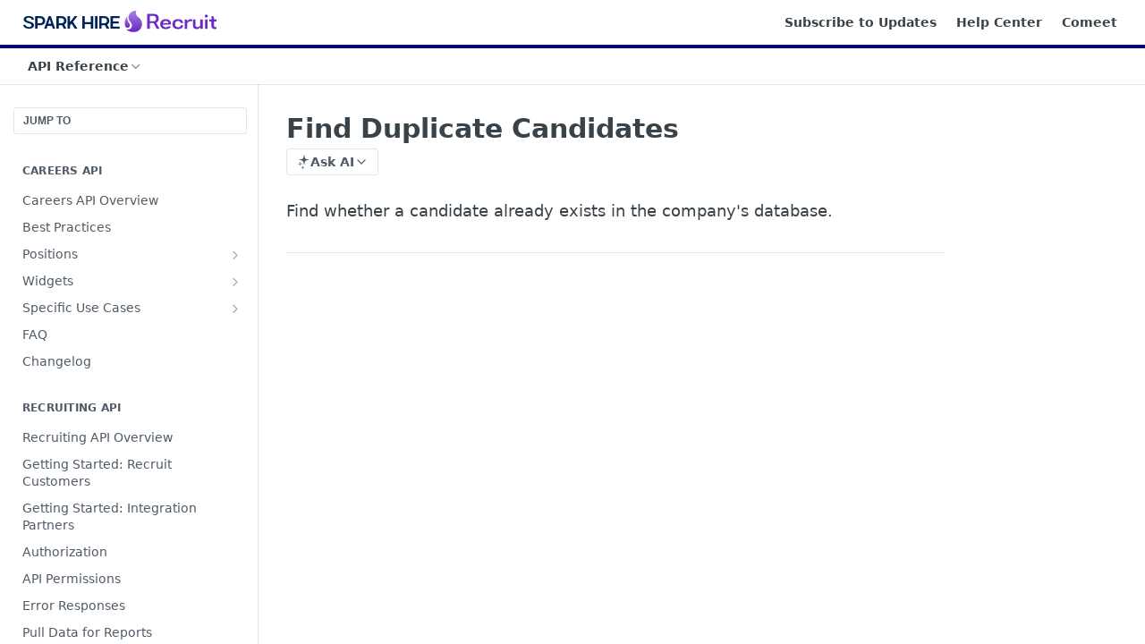

--- FILE ---
content_type: text/html; charset=utf-8
request_url: https://developers.comeet.com/reference/find-duplicate-candidates-1
body_size: 38387
content:
<!DOCTYPE html><html lang="en" style="" data-color-mode="light" class=" useReactApp isRefPage "><head><meta charset="utf-8"><meta name="readme-deploy" content="5.574.0"><meta name="readme-subdomain" content="comeet"><meta name="readme-repo" content="comeet-62d83fd08027"><meta name="readme-version" content="1.0"><title>Find Duplicate Candidates</title><meta name="description" content="Find whether a candidate already exists in the company's database." data-rh="true"><meta property="og:title" content="Find Duplicate Candidates" data-rh="true"><meta property="og:description" content="Find whether a candidate already exists in the company's database." data-rh="true"><meta property="og:site_name" content="Spark Hire Recruit For Developers"><meta name="twitter:title" content="Find Duplicate Candidates" data-rh="true"><meta name="twitter:description" content="Find whether a candidate already exists in the company's database." data-rh="true"><meta name="twitter:card" content="summary_large_image"><meta name="viewport" content="width=device-width, initial-scale=1.0"><meta property="og:image" content="https://cdn.readme.io/og-image/create?type=reference&amp;title=Find%20Duplicate%20Candidates&amp;projectTitle=Spark%20Hire%20Recruit%20For%20De...&amp;description=Find%20whether%20a%20candidate%20already%20exists%20in%20the%20company's%20database.&amp;logoUrl=https%3A%2F%2Ffiles.readme.io%2Fca964a9b6b7d5a3578521f4569b8601871f6cfd649a05404669f9ff90418ab09-SH-Recruit_Horizontal_Color.svg&amp;color=%23080071&amp;variant=light" data-rh="true"><meta name="twitter:image" content="https://cdn.readme.io/og-image/create?type=reference&amp;title=Find%20Duplicate%20Candidates&amp;projectTitle=Spark%20Hire%20Recruit%20For%20De...&amp;description=Find%20whether%20a%20candidate%20already%20exists%20in%20the%20company's%20database.&amp;logoUrl=https%3A%2F%2Ffiles.readme.io%2Fca964a9b6b7d5a3578521f4569b8601871f6cfd649a05404669f9ff90418ab09-SH-Recruit_Horizontal_Color.svg&amp;color=%23080071&amp;variant=light" data-rh="true"><meta property="og:image:width" content="1200"><meta property="og:image:height" content="630"><link id="favicon" rel="shortcut icon" href="https://files.readme.io/a23f170ca184569851d2255a20d148e0e4d3ad3f49ceb4a8c4fdd460aea9c057-small-recruit-favicon.png" type="image/png"><link rel="canonical" href="https://developers.comeet.com/reference/find-duplicate-candidates-1"><script src="https://cdn.readme.io/public/js/unauthorized-redirect.js?1768577999714"></script><script src="https://cdn.readme.io/public/js/cash-dom.min.js?1768577999714"></script><link data-chunk="Footer" rel="preload" as="style" href="https://cdn.readme.io/public/hub/web/Footer.7ca87f1efe735da787ba.css">
<link data-chunk="RMDX" rel="preload" as="style" href="https://cdn.readme.io/public/hub/web/RMDX.9331f322bb5b573f9d25.css">
<link data-chunk="RMDX" rel="preload" as="style" href="https://cdn.readme.io/public/hub/web/8788.4045910b170ecef2a9d6.css">
<link data-chunk="Reference" rel="preload" as="style" href="https://cdn.readme.io/public/hub/web/Reference.87783c5ace01ef1a1bcb.css">
<link data-chunk="Reference" rel="preload" as="style" href="https://cdn.readme.io/public/hub/web/6180.75e3fc491ee8103c63a3.css">
<link data-chunk="Reference" rel="preload" as="style" href="https://cdn.readme.io/public/hub/web/7852.08df44d1c3020a013f63.css">
<link data-chunk="SuperHubSearch" rel="preload" as="style" href="https://cdn.readme.io/public/hub/web/SuperHubSearch.6a1ff81afa1809036d22.css">
<link data-chunk="Header" rel="preload" as="style" href="https://cdn.readme.io/public/hub/web/Header.3f100d0818bd9a0d962e.css">
<link data-chunk="Containers-EndUserContainer" rel="preload" as="style" href="https://cdn.readme.io/public/hub/web/Containers-EndUserContainer.c474218e3da23db49451.css">
<link data-chunk="main" rel="preload" as="style" href="https://cdn.readme.io/public/hub/web/main.2f0b1fcb0624f09ee5e5.css">
<link data-chunk="main" rel="preload" as="style" href="https://cdn.readme.io/public/hub/web/ui-styles.59ec1c636bb8cee5a6ef.css">
<link data-chunk="main" rel="preload" as="script" href="https://cdn.readme.io/public/hub/web/main.c93d062026bd26342f47.js">
<link data-chunk="routes-SuperHub" rel="preload" as="script" href="https://cdn.readme.io/public/hub/web/routes-SuperHub.bcb9b19cff85a0447a37.js">
<link data-chunk="Containers-EndUserContainer" rel="preload" as="script" href="https://cdn.readme.io/public/hub/web/Containers-EndUserContainer.2d5ea78239ad5c63b1ce.js">
<link data-chunk="Header" rel="preload" as="script" href="https://cdn.readme.io/public/hub/web/Header.0d0ace64749467b13d58.js">
<link data-chunk="core-icons-chevron-up-down-svg" rel="preload" as="script" href="https://cdn.readme.io/public/hub/web/core-icons.0723410dcfd0b81e45dd.js">
<link data-chunk="SuperHubSearch" rel="preload" as="script" href="https://cdn.readme.io/public/hub/web/3766.649eaa2b700c2449e689.js">
<link data-chunk="SuperHubSearch" rel="preload" as="script" href="https://cdn.readme.io/public/hub/web/6123.a2ef3290db790599acca.js">
<link data-chunk="SuperHubSearch" rel="preload" as="script" href="https://cdn.readme.io/public/hub/web/6146.f99bcbc8d654cc36d7c8.js">
<link data-chunk="SuperHubSearch" rel="preload" as="script" href="https://cdn.readme.io/public/hub/web/8836.dbe2a8b6a6809625282d.js">
<link data-chunk="SuperHubSearch" rel="preload" as="script" href="https://cdn.readme.io/public/hub/web/SuperHubSearch.01a8dfcf20a7f0fd5a06.js">
<link data-chunk="Reference" rel="preload" as="script" href="https://cdn.readme.io/public/hub/web/3781.e78b96a01630dde138be.js">
<link data-chunk="Reference" rel="preload" as="script" href="https://cdn.readme.io/public/hub/web/6563.536d53a51a39205d3d9b.js">
<link data-chunk="Reference" rel="preload" as="script" href="https://cdn.readme.io/public/hub/web/6652.3900ee39f7cfe0a89511.js">
<link data-chunk="Reference" rel="preload" as="script" href="https://cdn.readme.io/public/hub/web/4915.4968d598cb90893f0796.js">
<link data-chunk="Reference" rel="preload" as="script" href="https://cdn.readme.io/public/hub/web/4838.c74165d2540902b5353d.js">
<link data-chunk="Reference" rel="preload" as="script" href="https://cdn.readme.io/public/hub/web/1714.47dd87388e28e3b0bf2b.js">
<link data-chunk="Reference" rel="preload" as="script" href="https://cdn.readme.io/public/hub/web/9809.7cc3cc6dfee6b778fdc5.js">
<link data-chunk="Reference" rel="preload" as="script" href="https://cdn.readme.io/public/hub/web/1380.4581c35aa2367221e97b.js">
<link data-chunk="Reference" rel="preload" as="script" href="https://cdn.readme.io/public/hub/web/957.2b5aa0d44de06925bd70.js">
<link data-chunk="Reference" rel="preload" as="script" href="https://cdn.readme.io/public/hub/web/9602.0996aab4704854756684.js">
<link data-chunk="Reference" rel="preload" as="script" href="https://cdn.readme.io/public/hub/web/9861.bcb86737af312c75368a.js">
<link data-chunk="Reference" rel="preload" as="script" href="https://cdn.readme.io/public/hub/web/4371.a07eb89a6bac0447c776.js">
<link data-chunk="Reference" rel="preload" as="script" href="https://cdn.readme.io/public/hub/web/6349.d9da5fd0043c55243e87.js">
<link data-chunk="Reference" rel="preload" as="script" href="https://cdn.readme.io/public/hub/web/7852.8a56ade23f35ceee8a47.js">
<link data-chunk="Reference" rel="preload" as="script" href="https://cdn.readme.io/public/hub/web/3463.b43baf29dc18ca607ee6.js">
<link data-chunk="Reference" rel="preload" as="script" href="https://cdn.readme.io/public/hub/web/9711.6d6bb79d779138d9ffc5.js">
<link data-chunk="Reference" rel="preload" as="script" href="https://cdn.readme.io/public/hub/web/6180.2d4fae14177ad9bf28ea.js">
<link data-chunk="Reference" rel="preload" as="script" href="https://cdn.readme.io/public/hub/web/9819.1dae18aeff002cf5bfcf.js">
<link data-chunk="Reference" rel="preload" as="script" href="https://cdn.readme.io/public/hub/web/8749.b3e7d5771ae865344c6e.js">
<link data-chunk="Reference" rel="preload" as="script" href="https://cdn.readme.io/public/hub/web/949.7221eb4940f7fc325cea.js">
<link data-chunk="Reference" rel="preload" as="script" href="https://cdn.readme.io/public/hub/web/Reference.2eb6c26724c1d21d0265.js">
<link data-chunk="ConnectMetadata" rel="preload" as="script" href="https://cdn.readme.io/public/hub/web/ConnectMetadata.d3beced9628aca1e6cb7.js">
<link data-chunk="RMDX" rel="preload" as="script" href="https://cdn.readme.io/public/hub/web/8424.7ca51ba764db137ea058.js">
<link data-chunk="RMDX" rel="preload" as="script" href="https://cdn.readme.io/public/hub/web/9947.08b2610863d170f1b6c7.js">
<link data-chunk="RMDX" rel="preload" as="script" href="https://cdn.readme.io/public/hub/web/5496.257552460969011bd54a.js">
<link data-chunk="RMDX" rel="preload" as="script" href="https://cdn.readme.io/public/hub/web/8075.0be98a9a012c59b7ace8.js">
<link data-chunk="RMDX" rel="preload" as="script" href="https://cdn.readme.io/public/hub/web/8788.a298145347768f6e8961.js">
<link data-chunk="RMDX" rel="preload" as="script" href="https://cdn.readme.io/public/hub/web/1165.43f3ae350454e5be0043.js">
<link data-chunk="RMDX" rel="preload" as="script" href="https://cdn.readme.io/public/hub/web/RMDX.bfc34a9da549bd5e1236.js">
<link data-chunk="Footer" rel="preload" as="script" href="https://cdn.readme.io/public/hub/web/Footer.9f1a3307d1d61765d9bb.js">
<link data-chunk="main" rel="stylesheet" href="https://cdn.readme.io/public/hub/web/ui-styles.59ec1c636bb8cee5a6ef.css">
<link data-chunk="main" rel="stylesheet" href="https://cdn.readme.io/public/hub/web/main.2f0b1fcb0624f09ee5e5.css">
<link data-chunk="Containers-EndUserContainer" rel="stylesheet" href="https://cdn.readme.io/public/hub/web/Containers-EndUserContainer.c474218e3da23db49451.css">
<link data-chunk="Header" rel="stylesheet" href="https://cdn.readme.io/public/hub/web/Header.3f100d0818bd9a0d962e.css">
<link data-chunk="SuperHubSearch" rel="stylesheet" href="https://cdn.readme.io/public/hub/web/SuperHubSearch.6a1ff81afa1809036d22.css">
<link data-chunk="Reference" rel="stylesheet" href="https://cdn.readme.io/public/hub/web/7852.08df44d1c3020a013f63.css">
<link data-chunk="Reference" rel="stylesheet" href="https://cdn.readme.io/public/hub/web/6180.75e3fc491ee8103c63a3.css">
<link data-chunk="Reference" rel="stylesheet" href="https://cdn.readme.io/public/hub/web/Reference.87783c5ace01ef1a1bcb.css">
<link data-chunk="RMDX" rel="stylesheet" href="https://cdn.readme.io/public/hub/web/8788.4045910b170ecef2a9d6.css">
<link data-chunk="RMDX" rel="stylesheet" href="https://cdn.readme.io/public/hub/web/RMDX.9331f322bb5b573f9d25.css">
<link data-chunk="Footer" rel="stylesheet" href="https://cdn.readme.io/public/hub/web/Footer.7ca87f1efe735da787ba.css"><!-- CUSTOM CSS--><style title="rm-custom-css">:root{--project-color-primary:#080071;--project-color-inverse:#fff;--recipe-button-color:#3E00FF;--recipe-button-color-hover:#250099;--recipe-button-color-active:#190066;--recipe-button-color-focus:rgba(62, 0, 255, 0.25);--recipe-button-color-disabled:#d8ccff}[id=enterprise] .ReadMeUI[is=AlgoliaSearch]{--project-color-primary:#080071;--project-color-inverse:#fff}a{color:var(--color-link-primary,#3e00ff)}a:hover{color:var(--color-link-primary-darken-5,#250099)}a.text-muted:hover{color:var(--color-link-primary,#3e00ff)}.btn.btn-primary{background-color:#3e00ff}.btn.btn-primary:hover{background-color:#250099}.theme-line #hub-landing-top h2{color:#3e00ff}#hub-landing-top .btn:hover{color:#3e00ff}.theme-line #hub-landing-top .btn:hover{color:#fff}.theme-solid header#hub-header #header-top{background-color:#080071}.theme-solid.header-gradient header#hub-header #header-top{background:linear-gradient(to bottom,#080071,#030024)}.theme-solid.header-custom header#hub-header #header-top{background-image:url(undefined)}.theme-line header#hub-header #header-top{border-bottom-color:#080071}.theme-line header#hub-header #header-top .btn{background-color:#080071}header#hub-header #header-top #header-logo{width:260px;height:29px;margin-top:5px;background-image:url(https://files.readme.io/ca964a9b6b7d5a3578521f4569b8601871f6cfd649a05404669f9ff90418ab09-SH-Recruit_Horizontal_Color.svg)}#hub-subheader-parent #hub-subheader .hub-subheader-breadcrumbs .dropdown-menu a:hover{background-color:#080071}#subheader-links a.active{color:#080071!important;box-shadow:inset 0 -2px 0 #080071}#subheader-links a:hover{color:#080071!important;box-shadow:inset 0 -2px 0 #080071;opacity:.7}.discussion .submit-vote.submit-vote-parent.voted a.submit-vote-button{background-color:#3e00ff}section#hub-discuss .discussion a .discuss-body h4{color:#3e00ff}section#hub-discuss .discussion a:hover .discuss-body h4{color:#250099}#hub-subheader-parent #hub-subheader.sticky-header.sticky{border-bottom-color:#3e00ff}#hub-subheader-parent #hub-subheader.sticky-header.sticky .search-box{border-bottom-color:#3e00ff}#hub-search-results h3 em{color:#3e00ff}.main_background,.tag-item{background:#3e00ff!important}.main_background:hover{background:#250099!important}.main_color{color:#080071!important}.border_bottom_main_color{border-bottom:2px solid #080071}.main_color_hover:hover{color:#080071!important}section#hub-discuss h1{color:#3e00ff}#hub-reference .hub-api .api-definition .api-try-it-out.active{border-color:#3e00ff;background-color:#3e00ff}#hub-reference .hub-api .api-definition .api-try-it-out.active:hover{background-color:#250099;border-color:#250099}#hub-reference .hub-api .api-definition .api-try-it-out:hover{border-color:#3e00ff;color:#3e00ff}#hub-reference .hub-reference .logs .logs-empty .logs-login-button,#hub-reference .hub-reference .logs .logs-login .logs-login-button{background-color:var(--project-color-primary,#3e00ff);border-color:var(--project-color-primary,#3e00ff)}#hub-reference .hub-reference .logs .logs-empty .logs-login-button:hover,#hub-reference .hub-reference .logs .logs-login .logs-login-button:hover{background-color:#250099;border-color:#250099}#hub-reference .hub-reference .logs .logs-empty>svg>path,#hub-reference .hub-reference .logs .logs-login>svg>path{fill:#3e00ff;fill:var(--project-color-primary,#3e00ff)}#hub-reference .hub-reference .logs:last-child .logs-empty,#hub-reference .hub-reference .logs:last-child .logs-login{margin-bottom:35px}#hub-reference .hub-reference .hub-reference-section .hub-reference-left header .hub-reference-edit:hover{color:#3e00ff}.main-color-accent{border-bottom:3px solid #080071;padding-bottom:8px}/*! BEGIN HUB_CUSTOM_STYLES */@font-face{font-family:Poppins;font-style:normal;font-weight:400;src:local('Poppins Regular'),local('Poppins-Regular'),url(https://fonts.gstatic.com/s/poppins/v5/pxiEyp8kv8JHgFVrJJbecnFHGPezSQ.woff2) format('woff2');unicode-range:U+0900-097F,U+1CD0-1CF6,U+1CF8-1CF9,U+200C-200D,U+20A8,U+20B9,U+25CC,U+A830-A839,U+A8E0-A8FB}@font-face{font-family:Poppins;font-style:normal;font-weight:400;src:local('Poppins Regular'),local('Poppins-Regular'),url(https://fonts.gstatic.com/s/poppins/v5/pxiEyp8kv8JHgFVrJJnecnFHGPezSQ.woff2) format('woff2');unicode-range:U+0100-024F,U+0259,U+1E00-1EFF,U+2020,U+20A0-20AB,U+20AD-20CF,U+2113,U+2C60-2C7F,U+A720-A7FF}@font-face{font-family:Poppins;font-style:normal;font-weight:400;src:local('Poppins Regular'),local('Poppins-Regular'),url(https://fonts.gstatic.com/s/poppins/v5/pxiEyp8kv8JHgFVrJJfecnFHGPc.woff2) format('woff2');unicode-range:U+0000-00FF,U+0131,U+0152-0153,U+02BB-02BC,U+02C6,U+02DA,U+02DC,U+2000-206F,U+2074,U+20AC,U+2122,U+2191,U+2193,U+2212,U+2215,U+FEFF,U+FFFD}span.left-dropdown{display:none!important}nav#hub-sidebar .scrollable-parent #hub-sidebar-content{padding-top:0!important}nav#hub-sidebar{background:#f6f7f8}.theme-line header#hub-header #header-top{border-bottom:none;background-color:#f6f7f8}body.hub-full #hub-container{border-top:1px solid #dee5e8}body.hub-full #hub-subheader-parent{display:none}#hub-subheader-parent #hub-subheader{border-bottom:none}div.hub-reference-section-code{display:none!important}div.hub-reference-right{background:#fff!important}body{font-family:Open sans,sans-serif}.content-body .magic-block-textarea ol,.content-body .magic-block-textarea p,.content-body .magic-block-textarea ul{color:inherit}#hub-reference .hub-reference .hub-reference-section .hub-reference-left header{border-bottom:none}.hub-reference-section.hub-reference-section-top .hub-reference-left{border-top:none!important}#header-nav-right a{text-transform:uppercase;color:inherit!important;letter-spacing:1px!important;margin-left:20px!important}#header-nav-right a:hover{background:0 0!important;color:#3e00ff!important}section#hub-content header h2{font-weight:500;font-size:28px;font-weight:700}.content-body .magic-block-api-header h1,.content-body .magic-block-textarea h1{color:#555;font-size:21px;font-weight:600}.content-body .magic-block-callout{border:none!important}.content-body .magic-block-callout .fa,.content-body .magic-block-callout h3,.content-body .magic-block-callout p,.magic-block-callout *{color:inherit!important}.content-body .magic-block-callout.type-info{color:#198ab3;background:#e9f7fc}.content-body .magic-block-callout.type-danger{color:#cc3a00;background:#fff4f0}.content-body .magic-block-callout.type-tip{color:#369834;background:#ecf8ec}.content-body .magic-block-callout.type-warning{color:#cc3a00;background:#fff4f0}nav#hub-sidebar ul a{color:#999}#page-wordpress-plugin-1,.hub-reference[id$="-section-header"]:not(:first-child){border-top:4px solid #33383c;margin-top:120px}#page-wordpress-plugin-1 h2,.hub-reference[id$="-section-header"] h2{font-size:60px!important;font-weight:400!important;line-height:100px!important}.hub-reference[id$="-section-header"] .hub-reference-edit{display:none!important}nav#hub-sidebar .hub-sidebar-category:not(.active) ul{height:0;margin:0}.hub-sidebar-category ul{transition-duration:.2s}#hub-sidebar-content ul{margin:0 10px 20px -10px}.hub-sidebar-category:not(.active) li:not(:first-child){display:none;opacity:0}.hub-sidebar-category:not(.active) li:first-child a{opacity:0!important;position:relative;top:-53px;height:53px}.hub-sidebar-category.active li:first-child{display:none}.hub-full nav#hub-sidebar .hub-sidebar-category:not(.active) h3{line-height:30px}.hub-full nav#hub-sidebar .hub-sidebar-category:not(.active):hover h3{color:#33383c}.hub-full nav#hub-sidebar .hub-sidebar-category h3{padding-top:12px;color:#33383c;margin-top:0}.hub-full nav#hub-sidebar .hub-sidebar-category.active h3{margin-top:7px}.hub-full nav#hub-sidebar .hub-sidebar-category:not(.active){background:#f6f6f6}.hub-full nav#hub-sidebar .hub-sidebar-category:not(.active):hover{background:#eaeaea}.hub-sidebar-category{border-bottom:1px solid rgba(0,0,0,.1);padding-left:30px}div.landing-page-grid{display:grid;grid-template-columns:repeat(auto-fill,minmax(300px,1fr));margin:0 -20px}@media (max-width:1200px){#hub-landing-page{margin:40px}}.landing-page-grid a.api{border:#d6d6d6 solid 1px;padding:20px;margin:1.5em;display:block}.landing-page-grid a.api h1{color:#000}.landing-page-grid a.api p{color:rgba(0,0,0,.8);font-size:15px}.landing-page-grid a.api:hover{border:#3e00ff solid 1px;box-shadow:0 0 2px 4px #f9f9f9}.landing-page-grid a.api:hover h1{color:#3e00ff}#hub-search .searchbox{width:100px}#hub-subheader-parent{height:0}#hub-search input{background-color:#fff;border-bottom:none}div#hub-landing-top{max-width:none;padding:30px 0 0}div.landing-page-header{display:flex;flex-wrap:wrap;justify-content:space-between}.landing-page-header .text{width:50%}@media (max-width:900px){.landing-page-header .text{width:100%;text-align:center}}.landing-page-header .photo{width:30em;margin:0 auto}.landing-page-header .photo img{width:100%}.landing-page-header .text p{color:rgba(0,0,0,.8);line-height:33px;font-size:20px;line-height:150%}.landing-page-header .text h1{font-size:40px;font-family:poppins;color:#000;font-weight:400}@media (min-width:1200px){.landing-page-header .text h1{margin-top:60px}}#hub-subheader-parent #hub-subheader,.theme-line header#hub-header #header-top{background-color:#fff!important}a.api .icon{background-position:center center;background-repear:no-repeat;background-size:100%;width:50px;height:50px}a.api.careers .icon{background-image:url([data-uri])}a.api.careers:hover .icon{background-image:url([data-uri])}a.api.hires .icon{background-image:url([data-uri])}a.api.hires:hover .icon{background-image:url([data-uri])}a.api.sourcing .icon{background-image:url([data-uri])}a.api.sourcing:hover .icon{background-image:url([data-uri])}a.api.board .icon{background-image:url([data-uri])}a.api.board:hover .icon{background-image:url([data-uri])}a.api.evaluation .icon{background-image:url([data-uri])}a.api.evaluation:hover .icon{background-image:url([data-uri])}body.hub-full #hub-sidebar{margin-left:0!important}#hub-sidebar-content{padding:0!important}.reference-layout-column #api-explorer:before{background-color:#fff!important}#api-explorer .callout-icon{display:none}#api-explorer .callout_info h3 p{color:#198ab3}#api-explorer .callout_info{background-color:#e9f7fc;color:#198ab3;border-left-color:#198ab3}#api-explorer .callout_warn h3 p{color:#cc3a00}#api-explorer .callout_warn{background-color:#fff4f0;color:#cc3a00;border-left-color:#cc3a00}#api-explorer .markdown-body .rdmd-table table:only-child thead th{background-color:#fff}#api-explorer .markdown-body table tr{background-color:#fff!important}#api-explorer .markdown-body table td,#api-explorer .markdown-body table th{border:none}#api-explorer .CodeTabs-toolbar{background:#f6f8fa}#hub-sidebar #readmeLogo{margin-left:20px}header#hub-header{border-bottom:1px solid #d3d3d3}body.hub-full #hub-container{border-top:none}@media screen and (min-width:1001px){body.hub-full.hub-reference-parent #hub-content:before{background:0 0;border:none}}._49bded7bf27e5ed20c69515c256d713c-scss{margin-left:20px!important}._04c4eafc1860791e38847a426206df1e-scss .landing-page-header{max-width:var(--container-lg);margin-left:auto;margin-right:auto;width:100%;padding-left:20px;padding-right:20px}.landing_page_links{text-decoration:none!important}.markdown-body table:not(.plain) tr:nth-child(2n){background-color:#fff!important}/*! END HUB_CUSTOM_STYLES */</style><meta name="loadedProject" content="comeet"><script>var storedColorMode = `light` === 'system' ? window.localStorage.getItem('color-scheme') : `light`
document.querySelector('[data-color-mode]').setAttribute('data-color-mode', storedColorMode)</script><script id="config" type="application/json" data-json="{&quot;algoliaIndex&quot;:&quot;readme_search_v2&quot;,&quot;amplitude&quot;:{&quot;apiKey&quot;:&quot;dc8065a65ef83d6ad23e37aaf014fc84&quot;,&quot;enabled&quot;:true},&quot;asset_url&quot;:&quot;https://cdn.readme.io&quot;,&quot;domain&quot;:&quot;readme.io&quot;,&quot;domainFull&quot;:&quot;https://dash.readme.com&quot;,&quot;encryptedLocalStorageKey&quot;:&quot;ekfls-2025-03-27&quot;,&quot;fullstory&quot;:{&quot;enabled&quot;:true,&quot;orgId&quot;:&quot;FSV9A&quot;},&quot;git&quot;:{&quot;sync&quot;:{&quot;bitbucket&quot;:{&quot;installationLink&quot;:&quot;https://developer.atlassian.com/console/install/310151e6-ca1a-4a44-9af6-1b523fea0561?signature=AYABeMn9vqFkrg%2F1DrJAQxSyVf4AAAADAAdhd3Mta21zAEthcm46YXdzOmttczp1cy13ZXN0LTI6NzA5NTg3ODM1MjQzOmtleS83MDVlZDY3MC1mNTdjLTQxYjUtOWY5Yi1lM2YyZGNjMTQ2ZTcAuAECAQB4IOp8r3eKNYw8z2v%2FEq3%2FfvrZguoGsXpNSaDveR%2FF%2Fo0BHUxIjSWx71zNK2RycuMYSgAAAH4wfAYJKoZIhvcNAQcGoG8wbQIBADBoBgkqhkiG9w0BBwEwHgYJYIZIAWUDBAEuMBEEDOJgARbqndU9YM%2FRdQIBEIA7unpCah%2BIu53NA72LkkCDhNHOv%2BgRD7agXAO3jXqw0%2FAcBOB0%2F5LmpzB5f6B1HpkmsAN2i2SbsFL30nkAB2F3cy1rbXMAS2Fybjphd3M6a21zOmV1LXdlc3QtMTo3MDk1ODc4MzUyNDM6a2V5LzQ2MzBjZTZiLTAwYzMtNGRlMi04NzdiLTYyN2UyMDYwZTVjYwC4AQICAHijmwVTMt6Oj3F%2B0%2B0cVrojrS8yZ9ktpdfDxqPMSIkvHAGT%[base64]%2BMHwGCSqGSIb3DQEHBqBvMG0CAQAwaAYJKoZIhvcNAQcBMB4GCWCGSAFlAwQBLjARBAzzWhThsIgJwrr%2FY2ECARCAOxoaW9pob21lweyAfrIm6Fw7gd8D%2B%2F8LHk4rl3jjULDM35%2FVPuqBrqKunYZSVCCGNGB3RqpQJr%2FasASiAgAAAAAMAAAQAAAAAAAAAAAAAAAAAEokowLKsF1tMABEq%2BKNyJP%2F%2F%2F%2F%2FAAAAAQAAAAAAAAAAAAAAAQAAADJLzRcp6MkqKR43PUjOiRxxbxXYhLc6vFXEutK3%2BQ71yuPq4dC8pAHruOVQpvVcUSe8dptV8c7wR8BTJjv%2F%2FNe8r0g%3D&amp;product=bitbucket&quot;}}},&quot;metrics&quot;:{&quot;billingCronEnabled&quot;:&quot;true&quot;,&quot;dashUrl&quot;:&quot;https://m.readme.io&quot;,&quot;defaultUrl&quot;:&quot;https://m.readme.io&quot;,&quot;exportMaxRetries&quot;:12,&quot;wsUrl&quot;:&quot;wss://m.readme.io&quot;},&quot;micro&quot;:{&quot;baseUrl&quot;:&quot;https://micro-beta.readme.com&quot;},&quot;proxyUrl&quot;:&quot;https://try.readme.io&quot;,&quot;readmeRecaptchaSiteKey&quot;:&quot;6LesVBYpAAAAAESOCHOyo2kF9SZXPVb54Nwf3i2x&quot;,&quot;releaseVersion&quot;:&quot;5.574.0&quot;,&quot;reservedWords&quot;:{&quot;tools&quot;:[&quot;execute-request&quot;,&quot;get-code-snippet&quot;,&quot;get-endpoint&quot;,&quot;get-request-body&quot;,&quot;get-response-schema&quot;,&quot;get-server-variables&quot;,&quot;list-endpoints&quot;,&quot;list-security-schemes&quot;,&quot;list-specs&quot;,&quot;search-specs&quot;,&quot;search&quot;,&quot;fetch&quot;]},&quot;sentry&quot;:{&quot;dsn&quot;:&quot;https://3bbe57a973254129bcb93e47dc0cc46f@o343074.ingest.sentry.io/2052166&quot;,&quot;enabled&quot;:true},&quot;shMigration&quot;:{&quot;promoVideo&quot;:&quot;&quot;,&quot;forceWaitlist&quot;:false,&quot;migrationPreview&quot;:false},&quot;sslBaseDomain&quot;:&quot;readmessl.com&quot;,&quot;sslGenerationService&quot;:&quot;ssl.readmessl.com&quot;,&quot;stripePk&quot;:&quot;pk_live_5103PML2qXbDukVh7GDAkQoR4NSuLqy8idd5xtdm9407XdPR6o3bo663C1ruEGhXJjpnb2YCpj8EU1UvQYanuCjtr00t1DRCf2a&quot;,&quot;superHub&quot;:{&quot;newProjectsEnabled&quot;:true},&quot;wootric&quot;:{&quot;accountToken&quot;:&quot;NPS-122b75a4&quot;,&quot;enabled&quot;:true}}"></script></head><body class="body-none theme-line header-solid header-bg-size-auto header-bg-pos-tl header-overlay-triangles reference-layout-column lumosity-dark hub-full"><div id="ssr-top"></div><div id="ssr-main"><div class="App ThemeContext ThemeContext_dark ThemeContext_classic ThemeContext_line" style="--color-primary:#080071;--color-primary-inverse:#fff;--color-primary-alt:#030024;--color-primary-darken-10:#04003e;--color-primary-darken-20:#01000b;--color-primary-alpha-25:rgba(8, 0, 113, 0.25);--color-link-primary:#3E00FF;--color-link-primary-darken-5:#3800e6;--color-link-primary-darken-10:#3200cc;--color-link-primary-darken-20:#250099;--color-link-primary-alpha-50:rgba(62, 0, 255, 0.5);--color-link-primary-alpha-25:rgba(62, 0, 255, 0.25);--color-link-background:rgba(62, 0, 255, 0.09);--color-link-text:#fff;--color-login-link:#018ef5;--color-login-link-text:#fff;--color-login-link-darken-10:#0171c2;--color-login-link-primary-alpha-50:rgba(1, 142, 245, 0.5)"><div class="SuperHub2RNxzk6HzHiJ"><div class="ContentWithOwlbotx4PaFDoA1KMz"><div class="ContentWithOwlbot-content2X1XexaN8Lf2"><header class="Header3zzata9F_ZPQ rm-Header_classic Header_collapsible3n0YXfOvb_Al rm-Header Header-links-buttons"><div class="rm-Header-top Header-topuTMpygDG4e1V Header-top_classic3g7Q6zoBy8zh"><div class="rm-Container rm-Container_flex"><div style="outline:none" tabindex="-1"><a href="#content" target="_self" class="Button Button_md rm-JumpTo Header-jumpTo3IWKQXmhSI5D Button_primary">Jump to Content</a></div><div class="rm-Header-left Header-leftADQdGVqx1wqU"><a class="rm-Logo Header-logo1Xy41PtkzbdG" href="/" target="_self"><img alt="Spark Hire Recruit For Developers" class="rm-Logo-img Header-logo-img3YvV4lcGKkeb" src="https://files.readme.io/ca964a9b6b7d5a3578521f4569b8601871f6cfd649a05404669f9ff90418ab09-SH-Recruit_Horizontal_Color.svg"/></a></div><div class="rm-Header-left Header-leftADQdGVqx1wqU Header-left_mobile1RG-X93lx6PF"><div><button aria-label="Toggle navigation menu" class="icon-menu menu3d6DYNDa3tk5" type="button"></button><div class=""><div class="Flyout95xhYIIoTKtc undefined rm-Flyout" data-testid="flyout"><div class="MobileFlyout1hHJpUd-nYkd"><a class="rm-MobileFlyout-item NavItem-item1gDDTqaXGhm1 NavItem-item_mobile1qG3gd-Mkck- " href="/" target="_self"><i class="icon-landing-page-2 NavItem-badge1qOxpfTiALoz rm-Header-bottom-link-icon"></i><span class="NavItem-textSlZuuL489uiw">Home</span></a><a aria-current="page" class="rm-MobileFlyout-item NavItem-item1gDDTqaXGhm1 NavItem-item_mobile1qG3gd-Mkck-  active" href="/reference" target="_self"><i class="icon-references NavItem-badge1qOxpfTiALoz rm-Header-bottom-link-icon"></i><span class="NavItem-textSlZuuL489uiw">API Reference</span></a><hr class="MobileFlyout-divider10xf7R2X1MeW"/><a class="rm-MobileFlyout-item NavItem-item1gDDTqaXGhm1 NavItem-item_mobile1qG3gd-Mkck- NavItem_dropdown-muted1xJVuczwGc74" href="https://www.comeet.com/resources/forms/subscribe-api-updates" rel="noopener" target="_blank" to="https://www.comeet.com/resources/forms/subscribe-api-updates">Subscribe to Updates</a><a class="rm-MobileFlyout-item NavItem-item1gDDTqaXGhm1 NavItem-item_mobile1qG3gd-Mkck- NavItem_dropdown-muted1xJVuczwGc74" href="https://help.comeet.com/en" rel="noopener" target="_blank" to="https://help.comeet.com/en">Help Center</a><a class="rm-MobileFlyout-item NavItem-item1gDDTqaXGhm1 NavItem-item_mobile1qG3gd-Mkck- NavItem_dropdown-muted1xJVuczwGc74" href="https://www.comeet.com" rel="noopener" target="_blank" to="https://www.comeet.com">Comeet</a><a class="MobileFlyout-logo3Lq1eTlk1K76 Header-logo1Xy41PtkzbdG rm-Logo" href="/" target="_self"><img alt="Spark Hire Recruit For Developers" class="Header-logo-img3YvV4lcGKkeb rm-Logo-img" src="https://files.readme.io/ca964a9b6b7d5a3578521f4569b8601871f6cfd649a05404669f9ff90418ab09-SH-Recruit_Horizontal_Color.svg"/></a></div></div></div></div><div class="Header-left-nav2xWPWMNHOGf_"><i aria-hidden="true" class="icon-references Header-left-nav-icon10glJKFwewOv"></i>API Reference</div></div><div class="rm-Header-right Header-right21PC2XTT6aMg"><span class="Header-right_desktop14ja01RUQ7HE"><a class="Button Button_md rm-Header-link rm-Header-top-link Button_slate_text Header-link2tXYTgXq85zW" href="https://www.comeet.com/resources/forms/subscribe-api-updates" target="_self" to="https://www.comeet.com/resources/forms/subscribe-api-updates">Subscribe to Updates</a><a class="Button Button_md rm-Header-link rm-Header-top-link Button_slate_text Header-link2tXYTgXq85zW" href="https://help.comeet.com/en" target="_self" to="https://help.comeet.com/en">Help Center</a><a class="Button Button_md rm-Header-link rm-Header-top-link Button_slate_text Header-link2tXYTgXq85zW" href="https://www.comeet.com" target="_self" to="https://www.comeet.com">Comeet</a></span><div class="Header-searchtb6Foi0-D9Vx"><button aria-label="Search ⌘k" class="rm-SearchToggle" data-symbol="⌘"><div class="rm-SearchToggle-icon icon-search1"></div></button></div></div></div></div><div class="Header-bottom2eLKOFXMEmh5 Header-bottom_classic rm-Header-bottom"><div class="rm-Container rm-Container_flex"><nav aria-label="Primary navigation" class="Header-leftADQdGVqx1wqU Header-subnavnVH8URdkgvEl" role="navigation"><div class="rm-NavLinksDropdown Dropdown Dropdown_closed" data-testid="dropdown-container"><div class="Dropdown-toggle" aria-haspopup="dialog"><button class="rm-Header-link rm-Header-bottom-link NavItem2xSfFaVqfRjy Button Button_slate_text Button_md" type="button"><span>API Reference</span><i class="NavItem-chevron3ZtU4bd1q5sy icon-chevron-down"></i></button></div></div></nav><button align="center" justify="between" style="--flex-gap:var(--xs)" class="Button Button_sm Flex Flex_row MobileSubnav1DsTfasXloM2 Button_contrast Button_contrast_outline" type="button"><span class="Button-label">Find Duplicate Candidates</span><span class="IconWrapper Icon-wrapper2z2wVIeGsiUy"><svg fill="none" viewBox="0 0 24 24" class="Icon Icon3_D2ysxFZ_ll Icon-svg2Lm7f6G9Ly5a" data-name="chevron-up-down" role="img" style="--icon-color:inherit;--icon-size:inherit;--icon-stroke-width:2px"><path stroke="currentColor" stroke-linecap="round" stroke-linejoin="round" d="m6 16 6 6 6-6M18 8l-6-6-6 6" class="icon-stroke-width"></path></svg></span></button></div></div><div class="hub-search-results--reactApp " id="hub-search-results"><div class="hub-container"><div class="modal-backdrop show-modal rm-SearchModal" role="button" tabindex="0"><div aria-label="Search Dialog" class="SuperHubSearchI_obvfvvQi4g" id="AppSearch" role="tabpanel" tabindex="0"><div data-focus-guard="true" tabindex="-1" style="width:1px;height:0px;padding:0;overflow:hidden;position:fixed;top:1px;left:1px"></div><div data-focus-lock-disabled="disabled" class="SuperHubSearch-container2BhYey2XE-Ij"><div class="SuperHubSearch-col1km8vLFgOaYj"><div class="SearchBoxnZBxftziZGcz"><input aria-label="Search" autoCapitalize="off" autoComplete="off" autoCorrect="off" spellcheck="false" tabindex="0" aria-required="false" class="Input Input_md SearchBox-inputR4jffU8l10iF" type="search" value=""/></div><div class="SearchTabs3rNhUK3HjrRJ"><div class="Tabs Tabs-list" role="tablist"><div aria-label="All" aria-selected="true" class="SearchTabs-tab1TrpmhQv840T Tabs-listItem Tabs-listItem_active" role="tab" tabindex="1"><span class="SearchTabs-tab1TrpmhQv840T"><span class="IconWrapper Icon-wrapper2z2wVIeGsiUy"><svg fill="none" viewBox="0 0 24 24" class="Icon Icon3_D2ysxFZ_ll Icon-svg2Lm7f6G9Ly5a icon" data-name="search" role="img" style="--icon-color:inherit;--icon-size:inherit;--icon-stroke-width:2px"><path stroke="currentColor" stroke-linecap="round" stroke-linejoin="round" d="M11 19a8 8 0 1 0 0-16 8 8 0 0 0 0 16ZM21 21l-4.35-4.35" class="icon-stroke-width"></path></svg></span>All</span></div><div aria-label="Pages" aria-selected="false" class="SearchTabs-tab1TrpmhQv840T Tabs-listItem" role="tab" tabindex="1"><span class="SearchTabs-tab1TrpmhQv840T"><span class="IconWrapper Icon-wrapper2z2wVIeGsiUy"><svg fill="none" viewBox="0 0 24 24" class="Icon Icon3_D2ysxFZ_ll Icon-svg2Lm7f6G9Ly5a icon" data-name="custom-pages" role="img" style="--icon-color:inherit;--icon-size:inherit;--icon-stroke-width:2px"><path stroke="currentColor" stroke-linecap="round" stroke-linejoin="round" d="M13 2H6a2 2 0 0 0-2 2v16a2 2 0 0 0 2 2h12a2 2 0 0 0 2-2V9l-7-7Z" class="icon-stroke-width"></path><path stroke="currentColor" stroke-linecap="round" stroke-linejoin="round" d="M13 2v7h7M12 11.333V12M12 18v.667M9.407 12.407l.473.473M14.12 17.12l.473.473M8.333 15H9M15 15h.667M9.407 17.593l.473-.473M14.12 12.88l.473-.473" class="icon-stroke-width"></path></svg></span>Pages</span></div></div></div><div class="rm-SearchModal-empty SearchResults35_kFOb1zvxX SearchResults_emptyiWzyXErtNcQJ"><span class="IconWrapper Icon-wrapper2z2wVIeGsiUy"><svg fill="none" viewBox="0 0 24 24" class="Icon Icon3_D2ysxFZ_ll Icon-svg2Lm7f6G9Ly5a rm-SearchModal-empty-icon icon icon-search" data-name="search" role="img" style="--icon-color:inherit;--icon-size:var(--icon-md);--icon-stroke-width:2px"><path stroke="currentColor" stroke-linecap="round" stroke-linejoin="round" d="M11 19a8 8 0 1 0 0-16 8 8 0 0 0 0 16ZM21 21l-4.35-4.35" class="icon-stroke-width"></path></svg></span><h6 class="Title Title6 rm-SearchModal-empty-text">Start typing to search…</h6></div></div></div><div data-focus-guard="true" tabindex="-1" style="width:1px;height:0px;padding:0;overflow:hidden;position:fixed;top:1px;left:1px"></div></div></div></div></div></header><main class="SuperHubReference3_1nwDyq5sO3 rm-ReferenceMain rm-ReferenceMain-SuperHub rm-Container rm-Container_flex" id="Explorer"><nav aria-label="Secondary navigation" class="rm-Sidebar hub-sidebar reference-redesign Nav3C5f8FcjkaHj" id="reference-sidebar" role="navigation"><div class="Main-QuickNav-container1OiLvjSDusO6"><button aria-keyshortcuts="Control+/ Meta+/" class="QuickNav1q-OoMjiX_Yr QuickNav-button2KzlQbz5Pm2Y">JUMP TO</button></div><div class="Sidebar1t2G1ZJq-vU1 rm-Sidebar hub-sidebar-content"><section class="Sidebar-listWrapper6Q9_yUrG906C rm-Sidebar-section"><h2 class="Sidebar-headingTRQyOa2pk0gh rm-Sidebar-heading">Careers API</h2><ul class="Sidebar-list_sidebarLayout3RaX72iQNOEI Sidebar-list3cZWQLaBf9k8 rm-Sidebar-list"><li class="Sidebar-item23D-2Kd61_k3"><a class="Sidebar-link2Dsha-r-GKh2 childless text-wrap rm-Sidebar-link" target="_self" href="/reference/careers-api-overview"><span class="Sidebar-link-textLuTE1ySm4Kqn"><span class="Sidebar-link-text_label1gCT_uPnx7Gu">Careers API Overview</span></span></a></li><li class="Sidebar-item23D-2Kd61_k3"><a class="Sidebar-link2Dsha-r-GKh2 childless text-wrap rm-Sidebar-link" target="_self" href="/reference/sharing-best-practices"><span class="Sidebar-link-textLuTE1ySm4Kqn"><span class="Sidebar-link-text_label1gCT_uPnx7Gu">Best Practices</span></span></a></li><li class="Sidebar-item23D-2Kd61_k3"><a class="Sidebar-link2Dsha-r-GKh2 Sidebar-link_parent text-wrap rm-Sidebar-link" target="_self" href="/reference/careers-position-model"><span class="Sidebar-link-textLuTE1ySm4Kqn"><span class="Sidebar-link-text_label1gCT_uPnx7Gu">Positions</span></span><button aria-expanded="false" aria-label="Show subpages for Positions" class="Sidebar-link-buttonWrapper3hnFHNku8_BJ" type="button"><i aria-hidden="true" class="Sidebar-link-iconnjiqEiZlPn0W Sidebar-link-expandIcon2yVH6SarI6NW icon-chevron-rightward"></i></button></a><ul class="subpages Sidebar-list3cZWQLaBf9k8 rm-Sidebar-list"><li class="Sidebar-item23D-2Kd61_k3"><a class="Sidebar-link2Dsha-r-GKh2 childless subpage text-wrap rm-Sidebar-link" target="_self" href="/reference/careers-api-list-all-positions"><span class="Sidebar-link-textLuTE1ySm4Kqn"><span class="Sidebar-link-text_label1gCT_uPnx7Gu">List All Positions</span></span></a></li><li class="Sidebar-item23D-2Kd61_k3"><a class="Sidebar-link2Dsha-r-GKh2 childless subpage text-wrap rm-Sidebar-link" target="_self" href="/reference/retrieve-a-position-new"><span class="Sidebar-link-textLuTE1ySm4Kqn"><span class="Sidebar-link-text_label1gCT_uPnx7Gu">Retrieve a Position</span></span></a></li></ul></li><li class="Sidebar-item23D-2Kd61_k3"><a class="Sidebar-link2Dsha-r-GKh2 Sidebar-link_parent text-wrap rm-Sidebar-link" target="_self" href="/reference/embedding-widgets"><span class="Sidebar-link-textLuTE1ySm4Kqn"><span class="Sidebar-link-text_label1gCT_uPnx7Gu">Widgets</span></span><button aria-expanded="false" aria-label="Show subpages for Widgets" class="Sidebar-link-buttonWrapper3hnFHNku8_BJ" type="button"><i aria-hidden="true" class="Sidebar-link-iconnjiqEiZlPn0W Sidebar-link-expandIcon2yVH6SarI6NW icon-chevron-rightward"></i></button></a><ul class="subpages Sidebar-list3cZWQLaBf9k8 rm-Sidebar-list"><li class="Sidebar-item23D-2Kd61_k3"><a class="Sidebar-link2Dsha-r-GKh2 childless subpage text-wrap rm-Sidebar-link" target="_self" href="/reference/application-form-widget"><span class="Sidebar-link-textLuTE1ySm4Kqn"><span class="Sidebar-link-text_label1gCT_uPnx7Gu">Application Form Widget</span></span></a></li><li class="Sidebar-item23D-2Kd61_k3"><a class="Sidebar-link2Dsha-r-GKh2 childless subpage text-wrap rm-Sidebar-link" target="_self" href="/reference/social-widget"><span class="Sidebar-link-textLuTE1ySm4Kqn"><span class="Sidebar-link-text_label1gCT_uPnx7Gu">Social Widget</span></span></a></li><li class="Sidebar-item23D-2Kd61_k3"><a class="Sidebar-link2Dsha-r-GKh2 childless subpage text-wrap rm-Sidebar-link" target="_self" href="/reference/custom-css"><span class="Sidebar-link-textLuTE1ySm4Kqn"><span class="Sidebar-link-text_label1gCT_uPnx7Gu">Using Custom CSS</span></span></a></li></ul></li><li class="Sidebar-item23D-2Kd61_k3"><a class="Sidebar-link2Dsha-r-GKh2 Sidebar-link_parent text-wrap rm-Sidebar-link" target="_self" href="/reference/cookies-consent"><span class="Sidebar-link-textLuTE1ySm4Kqn"><span class="Sidebar-link-text_label1gCT_uPnx7Gu">Specific Use Cases</span></span><button aria-expanded="false" aria-label="Show subpages for Specific Use Cases" class="Sidebar-link-buttonWrapper3hnFHNku8_BJ" type="button"><i aria-hidden="true" class="Sidebar-link-iconnjiqEiZlPn0W Sidebar-link-expandIcon2yVH6SarI6NW icon-chevron-rightward"></i></button></a><ul class="subpages Sidebar-list3cZWQLaBf9k8 rm-Sidebar-list"><li class="Sidebar-item23D-2Kd61_k3"><a class="Sidebar-link2Dsha-r-GKh2 childless subpage text-wrap rm-Sidebar-link" target="_self" href="/reference/cookies-consent"><span class="Sidebar-link-textLuTE1ySm4Kqn"><span class="Sidebar-link-text_label1gCT_uPnx7Gu">Request Consent for Cookies</span></span></a></li><li class="Sidebar-item23D-2Kd61_k3"><a class="Sidebar-link2Dsha-r-GKh2 childless subpage text-wrap rm-Sidebar-link" target="_self" href="/reference/careers-api-employee-portal"><span class="Sidebar-link-textLuTE1ySm4Kqn"><span class="Sidebar-link-text_label1gCT_uPnx7Gu">Employee Portal</span></span></a></li><li class="Sidebar-item23D-2Kd61_k3"><a class="Sidebar-link2Dsha-r-GKh2 childless subpage text-wrap rm-Sidebar-link" target="_self" href="/reference/multiple-brands"><span class="Sidebar-link-textLuTE1ySm4Kqn"><span class="Sidebar-link-text_label1gCT_uPnx7Gu">Multiple Brands</span></span></a></li><li class="Sidebar-item23D-2Kd61_k3"><a class="Sidebar-link2Dsha-r-GKh2 childless subpage text-wrap rm-Sidebar-link" target="_self" href="/reference/wix-website-integration"><span class="Sidebar-link-textLuTE1ySm4Kqn"><span class="Sidebar-link-text_label1gCT_uPnx7Gu">Wix Website Integration</span></span></a></li></ul></li><li class="Sidebar-item23D-2Kd61_k3"><a class="Sidebar-link2Dsha-r-GKh2 childless text-wrap rm-Sidebar-link" target="_self" href="/reference/faq"><span class="Sidebar-link-textLuTE1ySm4Kqn"><span class="Sidebar-link-text_label1gCT_uPnx7Gu">FAQ</span></span></a></li><li class="Sidebar-item23D-2Kd61_k3"><a class="Sidebar-link2Dsha-r-GKh2 childless text-wrap rm-Sidebar-link" target="_self" href="/reference/changelog-3"><span class="Sidebar-link-textLuTE1ySm4Kqn"><span class="Sidebar-link-text_label1gCT_uPnx7Gu">Changelog</span></span></a></li></ul></section><section class="Sidebar-listWrapper6Q9_yUrG906C rm-Sidebar-section"><h2 class="Sidebar-headingTRQyOa2pk0gh rm-Sidebar-heading">Recruiting API</h2><ul class="Sidebar-list_sidebarLayout3RaX72iQNOEI Sidebar-list3cZWQLaBf9k8 rm-Sidebar-list"><li class="Sidebar-item23D-2Kd61_k3"><a class="Sidebar-link2Dsha-r-GKh2 childless text-wrap rm-Sidebar-link" target="_self" href="/reference/recruiting-api-overview"><span class="Sidebar-link-textLuTE1ySm4Kqn"><span class="Sidebar-link-text_label1gCT_uPnx7Gu">Recruiting API Overview</span></span></a></li><li class="Sidebar-item23D-2Kd61_k3"><a class="Sidebar-link2Dsha-r-GKh2 childless text-wrap rm-Sidebar-link" target="_self" href="/reference/getting-started-comeet-customers"><span class="Sidebar-link-textLuTE1ySm4Kqn"><span class="Sidebar-link-text_label1gCT_uPnx7Gu">Getting Started: Recruit Customers</span></span></a></li><li class="Sidebar-item23D-2Kd61_k3"><a class="Sidebar-link2Dsha-r-GKh2 childless text-wrap rm-Sidebar-link" target="_self" href="/reference/getting-started-integration-partners"><span class="Sidebar-link-textLuTE1ySm4Kqn"><span class="Sidebar-link-text_label1gCT_uPnx7Gu">Getting Started: Integration Partners</span></span></a></li><li class="Sidebar-item23D-2Kd61_k3"><a class="Sidebar-link2Dsha-r-GKh2 childless text-wrap rm-Sidebar-link" target="_self" href="/reference/authorization"><span class="Sidebar-link-textLuTE1ySm4Kqn"><span class="Sidebar-link-text_label1gCT_uPnx7Gu">Authorization</span></span></a></li><li class="Sidebar-item23D-2Kd61_k3"><a class="Sidebar-link2Dsha-r-GKh2 childless text-wrap rm-Sidebar-link" target="_self" href="/reference/permissions"><span class="Sidebar-link-textLuTE1ySm4Kqn"><span class="Sidebar-link-text_label1gCT_uPnx7Gu">API Permissions</span></span></a></li><li class="Sidebar-item23D-2Kd61_k3"><a class="Sidebar-link2Dsha-r-GKh2 childless text-wrap rm-Sidebar-link" target="_self" href="/reference/error-responses"><span class="Sidebar-link-textLuTE1ySm4Kqn"><span class="Sidebar-link-text_label1gCT_uPnx7Gu">Error Responses</span></span></a></li><li class="Sidebar-item23D-2Kd61_k3"><a class="Sidebar-link2Dsha-r-GKh2 childless text-wrap rm-Sidebar-link" target="_self" href="/reference/pull-data-for-reports"><span class="Sidebar-link-textLuTE1ySm4Kqn"><span class="Sidebar-link-text_label1gCT_uPnx7Gu">Pull Data for Reports</span></span></a></li><li class="Sidebar-item23D-2Kd61_k3"><a class="Sidebar-link2Dsha-r-GKh2 Sidebar-link_parent text-wrap rm-Sidebar-link" target="_self" href="/reference/candidates-copy"><span class="Sidebar-link-textLuTE1ySm4Kqn"><span class="Sidebar-link-text_label1gCT_uPnx7Gu">Candidates</span></span><button aria-expanded="false" aria-label="Show subpages for Candidates" class="Sidebar-link-buttonWrapper3hnFHNku8_BJ" type="button"><i aria-hidden="true" class="Sidebar-link-iconnjiqEiZlPn0W Sidebar-link-expandIcon2yVH6SarI6NW icon-chevron-rightward"></i></button></a><ul class="subpages Sidebar-list3cZWQLaBf9k8 rm-Sidebar-list"><li class="Sidebar-item23D-2Kd61_k3"><a class="Sidebar-link2Dsha-r-GKh2 childless subpage text-wrap rm-Sidebar-link" target="_self" href="/reference/candidates-copy"><span class="Sidebar-link-textLuTE1ySm4Kqn"><span class="Sidebar-link-text_label1gCT_uPnx7Gu">Candidate Schema</span></span></a></li><li class="Sidebar-item23D-2Kd61_k3"><a class="Sidebar-link2Dsha-r-GKh2 childless subpage text-wrap rm-Sidebar-link" target="_self" href="/reference/create-a-candidate-new"><span class="Sidebar-link-textLuTE1ySm4Kqn"><span class="Sidebar-link-text_label1gCT_uPnx7Gu">Create a Candidate</span></span></a></li><li class="Sidebar-item23D-2Kd61_k3"><a class="Sidebar-link2Dsha-r-GKh2 childless subpage text-wrap rm-Sidebar-link" target="_self" href="/reference/list-all-candidates-new"><span class="Sidebar-link-textLuTE1ySm4Kqn"><span class="Sidebar-link-text_label1gCT_uPnx7Gu">List All Candidates</span></span></a></li><li class="Sidebar-item23D-2Kd61_k3"><a class="Sidebar-link2Dsha-r-GKh2 childless subpage text-wrap rm-Sidebar-link" target="_self" href="/reference/retrieve-a-candidate"><span class="Sidebar-link-textLuTE1ySm4Kqn"><span class="Sidebar-link-text_label1gCT_uPnx7Gu">Retrieve a Candidate</span></span></a></li><li class="Sidebar-item23D-2Kd61_k3"><a class="Sidebar-link2Dsha-r-GKh2 childless subpage text-wrap rm-Sidebar-link" target="_self" href="/reference/retrieve-candidate-files"><span class="Sidebar-link-textLuTE1ySm4Kqn"><span class="Sidebar-link-text_label1gCT_uPnx7Gu">Retrieve Candidate Files</span></span></a></li><li class="Sidebar-item23D-2Kd61_k3"><a class="Sidebar-link2Dsha-r-GKh2 childless subpage text-wrap rm-Sidebar-link" target="_self" href="/reference/update-a-candidate-1"><span class="Sidebar-link-textLuTE1ySm4Kqn"><span class="Sidebar-link-text_label1gCT_uPnx7Gu">Update a Candidate</span></span></a></li><li class="Sidebar-item23D-2Kd61_k3"><a class="Sidebar-link2Dsha-r-GKh2 childless subpage text-wrap rm-Sidebar-link" target="_self" href="/reference/add-file-to-candidate"><span class="Sidebar-link-textLuTE1ySm4Kqn"><span class="Sidebar-link-text_label1gCT_uPnx7Gu">Add a File </span></span></a></li><li class="Sidebar-item23D-2Kd61_k3"><a class="Sidebar-link2Dsha-r-GKh2 childless subpage text-wrap rm-Sidebar-link" target="_self" href="/reference/add-resume-to-candidate"><span class="Sidebar-link-textLuTE1ySm4Kqn"><span class="Sidebar-link-text_label1gCT_uPnx7Gu">Add a Resume</span></span></a></li><li class="Sidebar-item23D-2Kd61_k3"><a class="Sidebar-link2Dsha-r-GKh2 childless subpage text-wrap rm-Sidebar-link" target="_self" href="/reference/create-a-candidate-note"><span class="Sidebar-link-textLuTE1ySm4Kqn"><span class="Sidebar-link-text_label1gCT_uPnx7Gu">Create a Candidate Note</span></span></a></li><li class="Sidebar-item23D-2Kd61_k3"><a aria-current="page" class="Sidebar-link2Dsha-r-GKh2 childless subpage text-wrap rm-Sidebar-link active" target="_self" href="/reference/find-duplicate-candidates-1"><span class="Sidebar-link-textLuTE1ySm4Kqn"><span class="Sidebar-link-text_label1gCT_uPnx7Gu">Find Duplicate Candidates</span></span></a></li><li class="Sidebar-item23D-2Kd61_k3"><a class="Sidebar-link2Dsha-r-GKh2 childless subpage text-wrap rm-Sidebar-link" target="_self" href="/reference/list-deleted-candidates"><span class="Sidebar-link-textLuTE1ySm4Kqn"><span class="Sidebar-link-text_label1gCT_uPnx7Gu">List Deleted Candidates</span></span></a></li></ul></li><li class="Sidebar-item23D-2Kd61_k3"><a class="Sidebar-link2Dsha-r-GKh2 Sidebar-link_parent text-wrap rm-Sidebar-link" target="_self" href="/reference/conversations-copy"><span class="Sidebar-link-textLuTE1ySm4Kqn"><span class="Sidebar-link-text_label1gCT_uPnx7Gu">Conversations</span></span><button aria-expanded="false" aria-label="Show subpages for Conversations" class="Sidebar-link-buttonWrapper3hnFHNku8_BJ" type="button"><i aria-hidden="true" class="Sidebar-link-iconnjiqEiZlPn0W Sidebar-link-expandIcon2yVH6SarI6NW icon-chevron-rightward"></i></button></a><ul class="subpages Sidebar-list3cZWQLaBf9k8 rm-Sidebar-list"><li class="Sidebar-item23D-2Kd61_k3"><a class="Sidebar-link2Dsha-r-GKh2 childless subpage text-wrap rm-Sidebar-link" target="_self" href="/reference/conversations-copy"><span class="Sidebar-link-textLuTE1ySm4Kqn"><span class="Sidebar-link-text_label1gCT_uPnx7Gu">Conversation Schema</span></span></a></li><li class="Sidebar-item23D-2Kd61_k3"><a class="Sidebar-link2Dsha-r-GKh2 childless subpage text-wrap rm-Sidebar-link" target="_self" href="/reference/create-a-conversation"><span class="Sidebar-link-textLuTE1ySm4Kqn"><span class="Sidebar-link-text_label1gCT_uPnx7Gu">Create a Conversation</span></span></a></li><li class="Sidebar-item23D-2Kd61_k3"><a class="Sidebar-link2Dsha-r-GKh2 childless subpage text-wrap rm-Sidebar-link" target="_self" href="/reference/create-a-message"><span class="Sidebar-link-textLuTE1ySm4Kqn"><span class="Sidebar-link-text_label1gCT_uPnx7Gu">Create a Message</span></span></a></li><li class="Sidebar-item23D-2Kd61_k3"><a class="Sidebar-link2Dsha-r-GKh2 childless subpage text-wrap rm-Sidebar-link" target="_self" href="/reference/update-message-status"><span class="Sidebar-link-textLuTE1ySm4Kqn"><span class="Sidebar-link-text_label1gCT_uPnx7Gu">Update Message Status</span></span></a></li></ul></li><li class="Sidebar-item23D-2Kd61_k3"><a class="Sidebar-link2Dsha-r-GKh2 Sidebar-link_parent text-wrap rm-Sidebar-link" target="_self" href="/reference/person-copy"><span class="Sidebar-link-textLuTE1ySm4Kqn"><span class="Sidebar-link-text_label1gCT_uPnx7Gu">Person</span></span><button aria-expanded="false" aria-label="Show subpages for Person" class="Sidebar-link-buttonWrapper3hnFHNku8_BJ" type="button"><i aria-hidden="true" class="Sidebar-link-iconnjiqEiZlPn0W Sidebar-link-expandIcon2yVH6SarI6NW icon-chevron-rightward"></i></button></a><ul class="subpages Sidebar-list3cZWQLaBf9k8 rm-Sidebar-list"><li class="Sidebar-item23D-2Kd61_k3"><a class="Sidebar-link2Dsha-r-GKh2 childless subpage text-wrap rm-Sidebar-link" target="_self" href="/reference/person-copy"><span class="Sidebar-link-textLuTE1ySm4Kqn"><span class="Sidebar-link-text_label1gCT_uPnx7Gu">Person Schema</span></span></a></li><li class="Sidebar-item23D-2Kd61_k3"><a class="Sidebar-link2Dsha-r-GKh2 childless subpage text-wrap rm-Sidebar-link" target="_self" href="/reference/pseudonymize-a-person"><span class="Sidebar-link-textLuTE1ySm4Kqn"><span class="Sidebar-link-text_label1gCT_uPnx7Gu">Pseudonymize a Person</span></span></a></li><li class="Sidebar-item23D-2Kd61_k3"><a class="Sidebar-link2Dsha-r-GKh2 childless subpage text-wrap rm-Sidebar-link" target="_self" href="/reference/delete-a-person"><span class="Sidebar-link-textLuTE1ySm4Kqn"><span class="Sidebar-link-text_label1gCT_uPnx7Gu">Delete a Person</span></span></a></li></ul></li><li class="Sidebar-item23D-2Kd61_k3"><a class="Sidebar-link2Dsha-r-GKh2 Sidebar-link_parent text-wrap rm-Sidebar-link" target="_self" href="/reference/locations-copy"><span class="Sidebar-link-textLuTE1ySm4Kqn"><span class="Sidebar-link-text_label1gCT_uPnx7Gu">Locations</span></span><button aria-expanded="false" aria-label="Show subpages for Locations" class="Sidebar-link-buttonWrapper3hnFHNku8_BJ" type="button"><i aria-hidden="true" class="Sidebar-link-iconnjiqEiZlPn0W Sidebar-link-expandIcon2yVH6SarI6NW icon-chevron-rightward"></i></button></a><ul class="subpages Sidebar-list3cZWQLaBf9k8 rm-Sidebar-list"><li class="Sidebar-item23D-2Kd61_k3"><a class="Sidebar-link2Dsha-r-GKh2 childless subpage text-wrap rm-Sidebar-link" target="_self" href="/reference/locations-copy"><span class="Sidebar-link-textLuTE1ySm4Kqn"><span class="Sidebar-link-text_label1gCT_uPnx7Gu">Location Schema</span></span></a></li><li class="Sidebar-item23D-2Kd61_k3"><a class="Sidebar-link2Dsha-r-GKh2 childless subpage text-wrap rm-Sidebar-link" target="_self" href="/reference/list-all-locations"><span class="Sidebar-link-textLuTE1ySm4Kqn"><span class="Sidebar-link-text_label1gCT_uPnx7Gu">List All Locations</span></span></a></li></ul></li><li class="Sidebar-item23D-2Kd61_k3"><a class="Sidebar-link2Dsha-r-GKh2 Sidebar-link_parent text-wrap rm-Sidebar-link" target="_self" href="/reference/questionnaires-schema-copy"><span class="Sidebar-link-textLuTE1ySm4Kqn"><span class="Sidebar-link-text_label1gCT_uPnx7Gu">Questionnaires</span></span><button aria-expanded="false" aria-label="Show subpages for Questionnaires" class="Sidebar-link-buttonWrapper3hnFHNku8_BJ" type="button"><i aria-hidden="true" class="Sidebar-link-iconnjiqEiZlPn0W Sidebar-link-expandIcon2yVH6SarI6NW icon-chevron-rightward"></i></button></a><ul class="subpages Sidebar-list3cZWQLaBf9k8 rm-Sidebar-list"><li class="Sidebar-item23D-2Kd61_k3"><a class="Sidebar-link2Dsha-r-GKh2 childless subpage text-wrap rm-Sidebar-link" target="_self" href="/reference/questionnaires-schema-copy"><span class="Sidebar-link-textLuTE1ySm4Kqn"><span class="Sidebar-link-text_label1gCT_uPnx7Gu">Questionnaires Schema</span></span></a></li><li class="Sidebar-item23D-2Kd61_k3"><a class="Sidebar-link2Dsha-r-GKh2 childless subpage text-wrap rm-Sidebar-link" target="_self" href="/reference/list-all-questionnaires"><span class="Sidebar-link-textLuTE1ySm4Kqn"><span class="Sidebar-link-text_label1gCT_uPnx7Gu">List All Questionnaires</span></span></a></li></ul></li><li class="Sidebar-item23D-2Kd61_k3"><a class="Sidebar-link2Dsha-r-GKh2 Sidebar-link_parent text-wrap rm-Sidebar-link" target="_self" href="/reference/positions-copy"><span class="Sidebar-link-textLuTE1ySm4Kqn"><span class="Sidebar-link-text_label1gCT_uPnx7Gu">Positions</span></span><button aria-expanded="false" aria-label="Show subpages for Positions" class="Sidebar-link-buttonWrapper3hnFHNku8_BJ" type="button"><i aria-hidden="true" class="Sidebar-link-iconnjiqEiZlPn0W Sidebar-link-expandIcon2yVH6SarI6NW icon-chevron-rightward"></i></button></a><ul class="subpages Sidebar-list3cZWQLaBf9k8 rm-Sidebar-list"><li class="Sidebar-item23D-2Kd61_k3"><a class="Sidebar-link2Dsha-r-GKh2 childless subpage text-wrap rm-Sidebar-link" target="_self" href="/reference/positions-copy"><span class="Sidebar-link-textLuTE1ySm4Kqn"><span class="Sidebar-link-text_label1gCT_uPnx7Gu">Position Schema</span></span></a></li><li class="Sidebar-item23D-2Kd61_k3"><a class="Sidebar-link2Dsha-r-GKh2 childless subpage text-wrap rm-Sidebar-link" target="_self" href="/reference/list-all-positions"><span class="Sidebar-link-textLuTE1ySm4Kqn"><span class="Sidebar-link-text_label1gCT_uPnx7Gu">List All Positions</span></span></a></li><li class="Sidebar-item23D-2Kd61_k3"><a class="Sidebar-link2Dsha-r-GKh2 childless subpage text-wrap rm-Sidebar-link" target="_self" href="/reference/retrieve-a-position"><span class="Sidebar-link-textLuTE1ySm4Kqn"><span class="Sidebar-link-text_label1gCT_uPnx7Gu">Retrieve a Position</span></span></a></li><li class="Sidebar-item23D-2Kd61_k3"><a class="Sidebar-link2Dsha-r-GKh2 childless subpage text-wrap rm-Sidebar-link" target="_self" href="/reference/list-candidates-by-position"><span class="Sidebar-link-textLuTE1ySm4Kqn"><span class="Sidebar-link-text_label1gCT_uPnx7Gu">List Candidates by Position</span></span></a></li><li class="Sidebar-item23D-2Kd61_k3"><a class="Sidebar-link2Dsha-r-GKh2 childless subpage text-wrap rm-Sidebar-link" target="_self" href="/reference/create-a-position"><span class="Sidebar-link-textLuTE1ySm4Kqn"><span class="Sidebar-link-text_label1gCT_uPnx7Gu">Create a Position</span></span></a></li><li class="Sidebar-item23D-2Kd61_k3"><a class="Sidebar-link2Dsha-r-GKh2 childless subpage text-wrap rm-Sidebar-link" target="_self" href="/reference/clone-a-position"><span class="Sidebar-link-textLuTE1ySm4Kqn"><span class="Sidebar-link-text_label1gCT_uPnx7Gu">Clone a Position</span></span></a></li><li class="Sidebar-item23D-2Kd61_k3"><a class="Sidebar-link2Dsha-r-GKh2 childless subpage text-wrap rm-Sidebar-link" target="_self" href="/reference/update-a-position"><span class="Sidebar-link-textLuTE1ySm4Kqn"><span class="Sidebar-link-text_label1gCT_uPnx7Gu">Update a Position</span></span></a></li><li class="Sidebar-item23D-2Kd61_k3"><a class="Sidebar-link2Dsha-r-GKh2 childless subpage text-wrap rm-Sidebar-link" target="_self" href="/reference/position-updates"><span class="Sidebar-link-textLuTE1ySm4Kqn"><span class="Sidebar-link-text_label1gCT_uPnx7Gu">Position Updates Webhook</span></span></a></li></ul></li><li class="Sidebar-item23D-2Kd61_k3"><a class="Sidebar-link2Dsha-r-GKh2 Sidebar-link_parent text-wrap rm-Sidebar-link" target="_self" href="/reference/openings-copy"><span class="Sidebar-link-textLuTE1ySm4Kqn"><span class="Sidebar-link-text_label1gCT_uPnx7Gu">Openings</span></span><button aria-expanded="false" aria-label="Show subpages for Openings" class="Sidebar-link-buttonWrapper3hnFHNku8_BJ" type="button"><i aria-hidden="true" class="Sidebar-link-iconnjiqEiZlPn0W Sidebar-link-expandIcon2yVH6SarI6NW icon-chevron-rightward"></i></button></a><ul class="subpages Sidebar-list3cZWQLaBf9k8 rm-Sidebar-list"><li class="Sidebar-item23D-2Kd61_k3"><a class="Sidebar-link2Dsha-r-GKh2 childless subpage text-wrap rm-Sidebar-link" target="_self" href="/reference/openings-copy"><span class="Sidebar-link-textLuTE1ySm4Kqn"><span class="Sidebar-link-text_label1gCT_uPnx7Gu">Opening Schema</span></span></a></li><li class="Sidebar-item23D-2Kd61_k3"><a class="Sidebar-link2Dsha-r-GKh2 childless subpage text-wrap rm-Sidebar-link" target="_self" href="/reference/create-an-opening"><span class="Sidebar-link-textLuTE1ySm4Kqn"><span class="Sidebar-link-text_label1gCT_uPnx7Gu">Create an Opening</span></span></a></li><li class="Sidebar-item23D-2Kd61_k3"><a class="Sidebar-link2Dsha-r-GKh2 childless subpage text-wrap rm-Sidebar-link" target="_self" href="/reference/list-all-openings"><span class="Sidebar-link-textLuTE1ySm4Kqn"><span class="Sidebar-link-text_label1gCT_uPnx7Gu">List All Openings</span></span></a></li><li class="Sidebar-item23D-2Kd61_k3"><a class="Sidebar-link2Dsha-r-GKh2 childless subpage text-wrap rm-Sidebar-link" target="_self" href="/reference/retrieve-an-opening"><span class="Sidebar-link-textLuTE1ySm4Kqn"><span class="Sidebar-link-text_label1gCT_uPnx7Gu">Retrieve an Opening</span></span></a></li></ul></li><li class="Sidebar-item23D-2Kd61_k3"><a class="Sidebar-link2Dsha-r-GKh2 Sidebar-link_parent text-wrap rm-Sidebar-link" target="_self" href="/reference/employee-portal-overview"><span class="Sidebar-link-textLuTE1ySm4Kqn"><span class="Sidebar-link-text_label1gCT_uPnx7Gu">Specific Use Cases</span></span><button aria-expanded="false" aria-label="Show subpages for Specific Use Cases" class="Sidebar-link-buttonWrapper3hnFHNku8_BJ" type="button"><i aria-hidden="true" class="Sidebar-link-iconnjiqEiZlPn0W Sidebar-link-expandIcon2yVH6SarI6NW icon-chevron-rightward"></i></button></a><ul class="subpages Sidebar-list3cZWQLaBf9k8 rm-Sidebar-list"><li class="Sidebar-item23D-2Kd61_k3"><a class="Sidebar-link2Dsha-r-GKh2 childless subpage text-wrap rm-Sidebar-link" target="_self" href="/reference/employee-portal-overview"><span class="Sidebar-link-textLuTE1ySm4Kqn"><span class="Sidebar-link-text_label1gCT_uPnx7Gu">Employee Portal – Overview</span></span></a></li></ul></li><li class="Sidebar-item23D-2Kd61_k3"><a class="Sidebar-link2Dsha-r-GKh2 childless text-wrap rm-Sidebar-link" target="_self" href="/reference/faq-1"><span class="Sidebar-link-textLuTE1ySm4Kqn"><span class="Sidebar-link-text_label1gCT_uPnx7Gu">FAQ</span></span></a></li><li class="Sidebar-item23D-2Kd61_k3"><a class="Sidebar-link2Dsha-r-GKh2 childless text-wrap rm-Sidebar-link" target="_self" href="/reference/changelog"><span class="Sidebar-link-textLuTE1ySm4Kqn"><span class="Sidebar-link-text_label1gCT_uPnx7Gu">Changelog</span></span></a></li></ul></section><section class="Sidebar-listWrapper6Q9_yUrG906C rm-Sidebar-section"><h2 class="Sidebar-headingTRQyOa2pk0gh rm-Sidebar-heading">Evaluation API</h2><ul class="Sidebar-list_sidebarLayout3RaX72iQNOEI Sidebar-list3cZWQLaBf9k8 rm-Sidebar-list"><li class="Sidebar-item23D-2Kd61_k3"><a class="Sidebar-link2Dsha-r-GKh2 childless text-wrap rm-Sidebar-link" target="_self" href="/reference/evaluation-api-overview"><span class="Sidebar-link-textLuTE1ySm4Kqn"><span class="Sidebar-link-text_label1gCT_uPnx7Gu">Evaluation API Overview</span></span></a></li><li class="Sidebar-item23D-2Kd61_k3"><a class="Sidebar-link2Dsha-r-GKh2 childless text-wrap rm-Sidebar-link" target="_self" href="/reference/getting-started-comeet-customers-1"><span class="Sidebar-link-textLuTE1ySm4Kqn"><span class="Sidebar-link-text_label1gCT_uPnx7Gu">Getting Started: Recruit Customers</span></span></a></li><li class="Sidebar-item23D-2Kd61_k3"><a class="Sidebar-link2Dsha-r-GKh2 childless text-wrap rm-Sidebar-link" target="_self" href="/reference/getting-started-integration-partners-1"><span class="Sidebar-link-textLuTE1ySm4Kqn"><span class="Sidebar-link-text_label1gCT_uPnx7Gu">Getting Started: Integration Partners</span></span></a></li><li class="Sidebar-item23D-2Kd61_k3"><a class="Sidebar-link2Dsha-r-GKh2 childless text-wrap rm-Sidebar-link" target="_self" href="/reference/authorization-1"><span class="Sidebar-link-textLuTE1ySm4Kqn"><span class="Sidebar-link-text_label1gCT_uPnx7Gu">Authorization</span></span></a></li><li class="Sidebar-item23D-2Kd61_k3"><a class="Sidebar-link2Dsha-r-GKh2 childless text-wrap rm-Sidebar-link" target="_self" href="/reference/get-list-of-tests"><span class="Sidebar-link-textLuTE1ySm4Kqn"><span class="Sidebar-link-text_label1gCT_uPnx7Gu">1. List All Tests</span></span></a></li><li class="Sidebar-item23D-2Kd61_k3"><a class="Sidebar-link2Dsha-r-GKh2 childless text-wrap rm-Sidebar-link" target="_self" href="/reference/submit-candidate-for-evaluation-1"><span class="Sidebar-link-textLuTE1ySm4Kqn"><span class="Sidebar-link-text_label1gCT_uPnx7Gu">2. Submit a Candidate for Evaluation</span></span></a></li><li class="Sidebar-item23D-2Kd61_k3"><a class="Sidebar-link2Dsha-r-GKh2 childless text-wrap rm-Sidebar-link" target="_self" href="/reference/submit-an-evaluation"><span class="Sidebar-link-textLuTE1ySm4Kqn"><span class="Sidebar-link-text_label1gCT_uPnx7Gu">3. Submit an Evaluation</span></span></a></li><li class="Sidebar-item23D-2Kd61_k3"><a class="Sidebar-link2Dsha-r-GKh2 childless text-wrap rm-Sidebar-link" target="_self" href="/reference/errors"><span class="Sidebar-link-textLuTE1ySm4Kqn"><span class="Sidebar-link-text_label1gCT_uPnx7Gu">Handling Errors</span></span></a></li><li class="Sidebar-item23D-2Kd61_k3"><a class="Sidebar-link2Dsha-r-GKh2 childless text-wrap rm-Sidebar-link" target="_self" href="/reference/changelog-2"><span class="Sidebar-link-textLuTE1ySm4Kqn"><span class="Sidebar-link-text_label1gCT_uPnx7Gu">Changelog</span></span></a></li></ul></section><section class="Sidebar-listWrapper6Q9_yUrG906C rm-Sidebar-section"><h2 class="Sidebar-headingTRQyOa2pk0gh rm-Sidebar-heading">Hires API</h2><ul class="Sidebar-list_sidebarLayout3RaX72iQNOEI Sidebar-list3cZWQLaBf9k8 rm-Sidebar-list"><li class="Sidebar-item23D-2Kd61_k3"><a class="Sidebar-link2Dsha-r-GKh2 childless text-wrap rm-Sidebar-link" target="_self" href="/reference/hires-api-overview"><span class="Sidebar-link-textLuTE1ySm4Kqn"><span class="Sidebar-link-text_label1gCT_uPnx7Gu">Hires API Overview</span></span></a></li><li class="Sidebar-item23D-2Kd61_k3"><a class="Sidebar-link2Dsha-r-GKh2 childless text-wrap rm-Sidebar-link" target="_self" href="/reference/hires-api-candidate-model"><span class="Sidebar-link-textLuTE1ySm4Kqn"><span class="Sidebar-link-text_label1gCT_uPnx7Gu">Candidate model</span></span></a></li><li class="Sidebar-item23D-2Kd61_k3"><a class="Sidebar-link2Dsha-r-GKh2 childless text-wrap rm-Sidebar-link" target="_self" href="/reference/1-request-hire-questionnaire"><span class="Sidebar-link-textLuTE1ySm4Kqn"><span class="Sidebar-link-text_label1gCT_uPnx7Gu">1. Request hire questionnaire</span></span></a></li><li class="Sidebar-item23D-2Kd61_k3"><a class="Sidebar-link2Dsha-r-GKh2 childless text-wrap rm-Sidebar-link" target="_self" href="/reference/2-create-employee"><span class="Sidebar-link-textLuTE1ySm4Kqn"><span class="Sidebar-link-text_label1gCT_uPnx7Gu">2. Create an employee</span></span></a></li><li class="Sidebar-item23D-2Kd61_k3"><a class="Sidebar-link2Dsha-r-GKh2 childless text-wrap rm-Sidebar-link" target="_self" href="/reference/test-request"><span class="Sidebar-link-textLuTE1ySm4Kqn"><span class="Sidebar-link-text_label1gCT_uPnx7Gu">Test Request</span></span></a></li><li class="Sidebar-item23D-2Kd61_k3"><a class="Sidebar-link2Dsha-r-GKh2 childless text-wrap rm-Sidebar-link" target="_self" href="/reference/handling-errors"><span class="Sidebar-link-textLuTE1ySm4Kqn"><span class="Sidebar-link-text_label1gCT_uPnx7Gu">Handling Errors</span></span></a></li><li class="Sidebar-item23D-2Kd61_k3"><a class="Sidebar-link2Dsha-r-GKh2 childless text-wrap rm-Sidebar-link" target="_self" href="/reference/changelog-1"><span class="Sidebar-link-textLuTE1ySm4Kqn"><span class="Sidebar-link-text_label1gCT_uPnx7Gu">Changelog</span></span></a></li></ul></section><section class="Sidebar-listWrapper6Q9_yUrG906C rm-Sidebar-section"><h2 class="Sidebar-headingTRQyOa2pk0gh rm-Sidebar-heading">Job Board API</h2><ul class="Sidebar-list_sidebarLayout3RaX72iQNOEI Sidebar-list3cZWQLaBf9k8 rm-Sidebar-list"><li class="Sidebar-item23D-2Kd61_k3"><a class="Sidebar-link2Dsha-r-GKh2 childless text-wrap rm-Sidebar-link" target="_self" href="/reference/job-board-api-overview"><span class="Sidebar-link-textLuTE1ySm4Kqn"><span class="Sidebar-link-text_label1gCT_uPnx7Gu">Job Board API Overview</span></span></a></li><li class="Sidebar-item23D-2Kd61_k3"><a class="Sidebar-link2Dsha-r-GKh2 childless text-wrap rm-Sidebar-link" target="_self" href="/reference/positions-feed"><span class="Sidebar-link-textLuTE1ySm4Kqn"><span class="Sidebar-link-text_label1gCT_uPnx7Gu">Positions Feed</span></span></a></li><li class="Sidebar-item23D-2Kd61_k3"><a class="Sidebar-link2Dsha-r-GKh2 childless text-wrap rm-Sidebar-link" target="_self" href="/reference/changlog"><span class="Sidebar-link-textLuTE1ySm4Kqn"><span class="Sidebar-link-text_label1gCT_uPnx7Gu">Changelog</span></span></a></li></ul></section><section class="Sidebar-listWrapper6Q9_yUrG906C rm-Sidebar-section"><h2 class="Sidebar-headingTRQyOa2pk0gh rm-Sidebar-heading">Wordpress Plugin</h2><ul class="Sidebar-list_sidebarLayout3RaX72iQNOEI Sidebar-list3cZWQLaBf9k8 rm-Sidebar-list"><li class="Sidebar-item23D-2Kd61_k3"><a class="Sidebar-link2Dsha-r-GKh2 childless text-wrap rm-Sidebar-link" target="_self" href="/reference/wordpress-plugin"><span class="Sidebar-link-textLuTE1ySm4Kqn"><span class="Sidebar-link-text_label1gCT_uPnx7Gu">Getting Started</span></span></a></li><li class="Sidebar-item23D-2Kd61_k3"><a class="Sidebar-link2Dsha-r-GKh2 childless text-wrap rm-Sidebar-link" target="_self" href="/reference/customization-options"><span class="Sidebar-link-textLuTE1ySm4Kqn"><span class="Sidebar-link-text_label1gCT_uPnx7Gu">Customization Options</span></span></a></li><li class="Sidebar-item23D-2Kd61_k3"><a class="Sidebar-link2Dsha-r-GKh2 childless text-wrap rm-Sidebar-link" target="_self" href="/reference/frequently-asked-questions"><span class="Sidebar-link-textLuTE1ySm4Kqn"><span class="Sidebar-link-text_label1gCT_uPnx7Gu">FAQ</span></span></a></li><li class="Sidebar-item23D-2Kd61_k3"><a class="Sidebar-link2Dsha-r-GKh2 childless text-wrap rm-Sidebar-link" target="_self" href="/reference/license"><span class="Sidebar-link-textLuTE1ySm4Kqn"><span class="Sidebar-link-text_label1gCT_uPnx7Gu">License</span></span></a></li></ul></section><div class="readme-logo" id="readmeLogo">Powered by<!-- --> <a aria-label="ReadMe" href="https://readme.com?ref_src=hub&amp;project=comeet" style="color:unset"><i class="icon icon-readme" style="display:inline-block;min-width:71px"></i></a></div></div><button aria-label="Hide sidebar navigation" class="Nav-toggle-collapse39KxgTH727KL" type="button"></button></nav><div class="SuperHubReference-article-wrapper3MpzTHD_pHxT"><div align="stretch" class="Flex Flex_row SuperHubReference-article-container3-0_Qiq3UBH5" justify="between" style="--flex-gap:0;flex-grow:1"><article class="rm-Article" id="content"><header class="headline-container21aRBSn8Bqg6 headline-container_basic1DFntTggitfX" data-raycast-oas="false"><div class="headline-container-grid-itemGdPV-VbhShYs headline-container-button-containerdoRPmNS7iaB3"><div id="content-head"><h1 class="Title Title1">Find Duplicate Candidates</h1></div><div class="AIDropdownzmvdRdsNayZl headline-container-ai-dropdown1q98-Ie9cpfI rm-AIDropdown" style="display:flex;justify-content:flex-start;width:100%;margin-bottom:1rem;z-index:50"><div class="Dropdown Dropdown_closed" data-testid="dropdown-container"><button aria-haspopup="dialog" class="Button Button_sm Dropdown-toggle Button_secondary Button_secondary_outline" type="button"><svg aria-hidden="true" class="Sparkle2v30M7Hw3dl4" fill="none" height="16" viewBox="0 0 24 24"><path class="Sparkle-sparklelcqeshUKPe_0 Sparkle-sparkle11cIEtq5vfQYN" d="M13.386 0.544156C13.6474 0.544156 13.8381 0.735298 13.8882 1.00658C14.6014 6.51073 15.375 7.34473 20.8191 7.9473C21.1002 7.9773 21.2914 8.18815 21.2914 8.44958C21.2914 8.71101 21.1002 8.91158 20.8191 8.95187C15.375 9.55444 14.6014 10.388 13.8882 15.8926C13.8381 16.1639 13.6474 16.3447 13.386 16.3447C13.1245 16.3447 12.9342 16.1639 12.894 15.8926C12.1808 10.388 11.3974 9.55444 5.9631 8.95187C5.67167 8.91158 5.48096 8.71058 5.48096 8.44958C5.48096 8.18816 5.67167 7.9773 5.9631 7.9473C11.3871 7.23415 12.1405 6.50087 12.894 1.00658C12.9342 0.735298 13.125 0.544156 13.386 0.544156Z"></path><path class="Sparkle-sparklelcqeshUKPe_0 Sparkle-sparkle21gfJNRShkozs" d="M6.91762 11.9649C6.89747 11.7841 6.76676 11.6636 6.57605 11.6636C6.39519 11.6636 6.26447 11.7841 6.24433 11.9851C5.91305 14.6671 5.79262 14.7374 3.06005 15.1792C2.83933 15.2092 2.70862 15.3198 2.70862 15.5208C2.70862 15.7016 2.83933 15.8221 3.02019 15.8624C5.77247 16.3745 5.91305 16.3646 6.24433 19.0565C6.26447 19.2472 6.39519 19.3779 6.57605 19.3779C6.76676 19.3779 6.89748 19.2472 6.91762 19.0664C7.26905 16.3342 7.36933 16.2438 10.1418 15.8624C10.3226 15.8319 10.4533 15.7016 10.4533 15.5208C10.4533 15.3301 10.3226 15.2092 10.1418 15.1792L10.0872 15.1687C7.36813 14.6468 7.27652 14.6292 6.91762 11.9649Z"></path><path class="Sparkle-sparklelcqeshUKPe_0 Sparkle-sparkle32dBi_09wSJXH" d="M11.6486 18.7555C11.6182 18.6449 11.5577 18.5746 11.4377 18.5746C11.3173 18.5746 11.2564 18.6449 11.2264 18.7555C10.9153 20.4329 10.9354 20.4531 9.1873 20.8045C9.07715 20.8246 8.99658 20.8949 8.99658 21.0153C8.99658 21.1362 9.07715 21.2065 9.18772 21.2262C10.935 21.5781 10.875 21.6179 11.2264 23.2756C11.2569 23.3858 11.3173 23.4561 11.4377 23.4561C11.5582 23.4561 11.6186 23.3858 11.6486 23.2756C12 21.6179 11.9499 21.5776 13.6873 21.2262C13.8082 21.2061 13.8784 21.1358 13.8784 21.0153C13.8784 20.8945 13.8077 20.8246 13.6877 20.8045C11.94 20.4732 11.9597 20.4329 11.6486 18.7555Z"></path><linearGradient id="sparkle-gradient" x1="0%" x2="50%" y1="0%" y2="0%"><stop offset="0%"></stop><stop offset="100%"></stop></linearGradient></svg><span>Ask AI</span><span class="IconWrapper Icon-wrapper2z2wVIeGsiUy"><svg fill="none" viewBox="0 0 24 24" class="Icon Icon3_D2ysxFZ_ll Icon-svg2Lm7f6G9Ly5a" data-name="chevron-down" role="img" style="--icon-color:inherit;--icon-size:inherit;--icon-stroke-width:2px" aria-hidden="true"><path stroke="currentColor" stroke-linecap="round" stroke-linejoin="round" d="m6 9 6 6 6-6" class="icon-stroke-width"></path></svg></span></button></div></div></div><div class="rm-Markdown markdown-body grid-item excerptT2m-MzSJGRK7" data-testid="RDMD"><p>Find whether a candidate already exists in the company&#x27;s database.</p></div></header></article><section class="content-toc grid-25"></section></div></div><div class="ModalWrapper" id="response-headers-modal-root"></div><div class="ModalWrapper QuickNav-modal QuickNav-modal-desktop" id="QuickNav-modal-root"></div><div class="ModalWrapper QuickNav-modal QuickNav-modal-mobile" id="QuickNav-mobile-modal-root"></div></main><footer aria-label="Status banner" class="Footer2U8XAPoGhlgO AppFooter rm-Banners"></footer><div class="ModalWrapper" id="ChatGPT-modal"></div></div></div></div><div class="ModalWrapper" id="tutorialmodal-root"></div></div></div><div class="ng-non-bindable"><script id="ssr-props" type="application/json">{"sidebars":{},"apiBaseUrl":"/","baseUrl":"/","search":{"appId":"T28YKFATPY","searchApiKey":"[base64]","indexName":"readme_search_v2","projectsMeta":[{"modules":{"reference":true,"examples":true,"docs":false,"landing":true,"suggested_edits":false,"discuss":false,"logs":false,"changelog":false,"custompages":false,"tutorials":false,"graphql":false},"id":"584144ff652e5b0f0015a7ea","name":"Spark Hire Recruit For Developers","subdomain":"comeet","subpath":"","nav_names":{"docs":"","discuss":"","reference":"","changelog":"","tutorials":"","recipes":""}}],"urlManagerOpts":{"lang":"en","parent":{"childrenProjects":[]},"project":{"subdomain":"comeet"},"version":"1.0"}},"apiDefinitions":[{"created_at":"2025-06-11T00:16:42.757Z","filename":"careers-api.json","legacy_id":"60dc6cfe5cf513005c6c8f60","source":{"current":"apidesigner","original":"apidesigner","sync_url":null},"type":"unknown","updated_at":"2025-06-11T00:16:42.757Z","upload":{"status":"done","reason":null,"warnings":null},"uri":"/branches/1.0/apis/careers-api.json"},{"created_at":"2025-06-11T00:16:43.111Z","filename":"recruiting-api.json","legacy_id":"60dc6cfe5cf513005c6c8f5f","source":{"current":"apidesigner","original":"apidesigner","sync_url":null},"type":"unknown","updated_at":"2025-06-11T00:16:43.111Z","upload":{"status":"done","reason":null,"warnings":null},"uri":"/branches/1.0/apis/recruiting-api.json"}],"customBlocks":[],"document":{"allow_crawlers":"enabled","appearance":{"icon":{"name":null,"type":null}},"category":{"uri":"/branches/1.0/categories/reference/Recruiting API"},"content":{"body":null,"excerpt":"Find whether a candidate already exists in the company's database.","link":{"url":null,"new_tab":false},"next":{"description":null,"pages":[]}},"metadata":{"description":null,"image":{"uri":null,"url":null},"keywords":null,"title":null},"parent":{"uri":"/branches/1.0/reference/candidate-model"},"privacy":{"view":"public"},"slug":"find-duplicate-candidates-1","state":"current","title":"Find Duplicate Candidates","type":"basic","api_config":null,"api":{"method":"get","path":"","schema":null,"stats":{"additional_properties":true,"callbacks":true,"circular_references":true,"common_parameters":true,"discriminators":true,"links":true,"polymorphism":true,"references":true,"server_variables":true,"style":true,"webhooks":true,"xml_requests":true,"xml_responses":true,"xml_schemas":true},"source":null,"uri":null,"validation":{"status":"invalid","reason":"Unable to locate the API definition for this file."}},"connections":{"recipes":[]},"href":{"dash":"https://dash.readme.com/project/comeet/v1.0/refs/find-duplicate-candidates-1","hub":"https://developers.comeet.com/reference/find-duplicate-candidates-1","github_url":null},"links":{"project":"/projects/me"},"project":{"name":"Spark Hire Recruit For Developers","subdomain":"comeet","uri":"/projects/me"},"renderable":{"status":true},"updated_at":"2025-08-19T20:14:19.601Z","uri":"/branches/1.0/reference/find-duplicate-candidates-1"},"meta":{"baseUrl":"/","description":"Find whether a candidate already exists in the company's database.","hidden":false,"image":[],"metaTitle":"Find Duplicate Candidates","robots":"index","slug":"find-duplicate-candidates-1","title":"Find Duplicate Candidates","type":"reference"},"oauth":false,"rdmd":{"dehydrated":{"toc":"\u003cnav aria-label=\"Table of contents\" role=\"navigation\">\u003cul class=\"toc-list\">\u003cli>\u003ca class=\"tocHeader\" href=\"#\">\u003ci class=\"icon icon-text-align-left\">\u003c/i>Table of Contents\u003c/a>\u003c/li>\u003cli class=\"toc-children\">\u003cul>\n\u003cli>\u003ca href=\"#request\">Request\u003c/a>\u003c/li>\n\u003cli>\n\u003cul>\n\u003cli>\u003ca href=\"#response\">Response\u003c/a>\u003c/li>\n\u003c/ul>\n\u003c/li>\n\u003c/ul>\u003c/li>\u003c/ul>\u003c/nav>","body":"\u003cstyle>/*! tailwindcss v4.1.17 | MIT License | https://tailwindcss.com */\n@layer theme, base, components, utilities;\n@layer utilities;\n\u003c/style>\u003ch2 class=\"heading heading-2 header-scroll\">\u003cdiv class=\"heading-anchor anchor waypoint\" id=\"request\">\u003c/div>\u003cdiv class=\"heading-text\">Request\u003c/div>\u003ca aria-label=\"Skip link to Request\" class=\"heading-anchor-icon fa fa-regular fa-anchor\" href=\"#request\">\u003c/a>\u003c/h2>\n\u003cdiv class=\"CodeTabs CodeTabs_initial theme-undefined\">\u003cdiv class=\"CodeTabs-toolbar\">\u003cbutton type=\"button\" value=\"http\">Request endpoint\u003c/button>\u003c/div>\u003cdiv class=\"CodeTabs-inner\">\u003cpre>\u003ccode class=\"rdmd-code lang- theme-undefined\" data-lang=\"\">GET https://api.comeet.co/sourcing/candidates/find_duplicates\u003c/code>\u003c/pre>\u003c/div>\u003c/div>\n\u003cp>Request query parameters:\u003c/p>\n\u003cdiv class=\"rdmd-table\">\u003cdiv class=\"rdmd-table-inner\">\u003ctable>\u003cthead>\u003ctr>\u003cth style=\"text-align:left\">Name\u003c/th>\u003cth style=\"text-align:left\">Type\u003c/th>\u003cth style=\"text-align:left\">Optional\u003c/th>\u003cth style=\"text-align:left\">Description\u003c/th>\u003c/tr>\u003c/thead>\u003ctbody>\u003ctr>\u003ctd style=\"text-align:left\">first_name\u003c/td>\u003ctd style=\"text-align:left\">string\u003c/td>\u003ctd style=\"text-align:left\">Optional\u003c/td>\u003ctd style=\"text-align:left\">\u003c/td>\u003c/tr>\u003ctr>\u003ctd style=\"text-align:left\">middle_name\u003c/td>\u003ctd style=\"text-align:left\">string\u003c/td>\u003ctd style=\"text-align:left\">Optional\u003c/td>\u003ctd style=\"text-align:left\">\u003c/td>\u003c/tr>\u003ctr>\u003ctd style=\"text-align:left\">last_name\u003c/td>\u003ctd style=\"text-align:left\">string\u003c/td>\u003ctd style=\"text-align:left\">Optional\u003c/td>\u003ctd style=\"text-align:left\">\u003c/td>\u003c/tr>\u003ctr>\u003ctd style=\"text-align:left\">email\u003c/td>\u003ctd style=\"text-align:left\">string\u003c/td>\u003ctd style=\"text-align:left\">Optional\u003c/td>\u003ctd style=\"text-align:left\">\u003c/td>\u003c/tr>\u003ctr>\u003ctd style=\"text-align:left\">phone_number\u003c/td>\u003ctd style=\"text-align:left\">string\u003c/td>\u003ctd style=\"text-align:left\">Optional\u003c/td>\u003ctd style=\"text-align:left\">\u003c/td>\u003c/tr>\u003ctr>\u003ctd style=\"text-align:left\">linkedin_url\u003c/td>\u003ctd style=\"text-align:left\">string\u003c/td>\u003ctd style=\"text-align:left\">Optional\u003c/td>\u003ctd style=\"text-align:left\">\u003c/td>\u003c/tr>\u003c/tbody>\u003c/table>\u003c/div>\u003c/div>\n\u003cblockquote class=\"callout callout_warn\" theme=\"🚧\">\u003cspan class=\"callout-icon\">🚧\u003c/span>\u003ch3 class=\"heading heading-3 header-scroll\">\u003cdiv class=\"heading-anchor anchor waypoint\" id=\"required-query-parameters\">\u003c/div>\u003cdiv class=\"heading-text\">Required query parameters\u003c/div>\u003ca aria-label=\"Skip link to Required query parameters\" class=\"heading-anchor-icon fa fa-regular fa-anchor\" href=\"#required-query-parameters\">\u003c/a>\u003c/h3>\u003cp>This request requires at least one detail: email, phone_number, linkedin_url or a combination of first_name and last_name. \u003cstrong>Recruit\u003c/strong> uses various comparison algorithms to find matching candidates. For best results, provide all available details.\u003c/p>\u003c/blockquote>\n\u003cdiv class=\"CodeTabs CodeTabs_initial theme-undefined\">\u003cdiv class=\"CodeTabs-toolbar\">\u003cbutton type=\"button\" value=\"http\">Request example\u003c/button>\u003c/div>\u003cdiv class=\"CodeTabs-inner\">\u003cpre>\u003ccode class=\"rdmd-code lang- theme-undefined\" data-lang=\"\">https://api.comeet.co/sourcing/candidates/find_duplicates?first_name=John&amp;last_name=Smith&amp;phone_number=555555555\u003c/code>\u003c/pre>\u003c/div>\u003c/div>\n\u003ch3 class=\"heading heading-3 header-scroll\">\u003cdiv class=\"heading-anchor anchor waypoint\" id=\"response\">\u003c/div>\u003cdiv class=\"heading-text\">Response\u003c/div>\u003ca aria-label=\"Skip link to Response\" class=\"heading-anchor-icon fa fa-regular fa-anchor\" href=\"#response\">\u003c/a>\u003c/h3>\n\u003cp>The response includes an array of candidates that were detected as possible duplicates. An empty array is returned if no duplicates are found or if not enough details are provided.\u003c/p>\n\u003cdiv class=\"CodeTabs CodeTabs_initial theme-undefined\">\u003cdiv class=\"CodeTabs-toolbar\">\u003cbutton type=\"button\" value=\"json\">Response example\u003c/button>\u003c/div>\u003cdiv class=\"CodeTabs-inner\">\u003cpre>\u003ccode class=\"rdmd-code lang- theme-undefined\" data-lang=\"\">[\n\t{\n\t\t&quot;uid&quot;: &quot;AD.B4A&quot;,\n\t\t&quot;first_name&quot;: &quot;Doris&quot;,\n\t\t&quot;middle_name&quot;: &quot;Max&quot;,\n\t\t&quot;last_name&quot;: &quot;Regent&quot;,\n\t\t&quot;position_uid&quot;: &quot;78.208&quot;,\n\t\t&quot;status&quot;: &quot;In Progress&quot;,\n\t\t&quot;URL&quot;: &quot;https://app.comeet.co/app/index.html?goto_url=/can/11964724&quot;\n\t},\n\t{\n\t\t//... another candidate\n\t}\n]\u003c/code>\u003c/pre>\u003c/div>\u003c/div>","css":"/*! tailwindcss v4.1.17 | MIT License | https://tailwindcss.com */\n@layer theme, base, components, utilities;\n@layer utilities;\n"},"opts":{"alwaysThrow":false,"compatibilityMode":false,"copyButtons":true,"correctnewlines":false,"markdownOptions":{"fences":true,"commonmark":true,"gfm":true,"ruleSpaces":false,"listItemIndent":"1","spacedTable":true,"paddedTable":true},"lazyImages":true,"normalize":true,"safeMode":false,"settings":{"position":false},"theme":"light","opts":{"customBlocks":{},"resourceID":"/branches/1.0/reference/find-duplicate-candidates-1","resourceType":"page"},"components":{},"baseUrl":"/","terms":[],"variables":{"user":{},"defaults":[]}}},"sidebar":[{"pages":[{"deprecated":false,"hidden":false,"isBodyEmpty":false,"renderable":{"status":true},"slug":"careers-api-overview","title":"Careers API Overview","type":"basic","updatedAt":"2026-01-19T14:23:01.000Z","pages":[],"uri":"/branches/1.0/reference/careers-api-overview","category":"/branches/1.0/categories/reference/Careers API","parent":null},{"deprecated":false,"hidden":false,"isBodyEmpty":false,"renderable":{"status":true},"slug":"sharing-best-practices","title":"Best Practices","type":"basic","updatedAt":"2026-01-19T14:23:01.000Z","pages":[],"uri":"/branches/1.0/reference/sharing-best-practices","category":"/branches/1.0/categories/reference/Careers API","parent":null},{"deprecated":false,"hidden":false,"isBodyEmpty":false,"renderable":{"status":true},"slug":"careers-position-model","title":"Positions","type":"basic","updatedAt":"2026-01-19T14:23:01.000Z","pages":[{"deprecated":false,"hidden":false,"isBodyEmpty":false,"renderable":{"status":true},"slug":"careers-api-list-all-positions","title":"List All Positions","type":"basic","updatedAt":"2026-01-12T13:50:50.000Z","pages":[],"uri":"/branches/1.0/reference/careers-api-list-all-positions","category":"/branches/1.0/categories/reference/Careers API","parent":"/branches/1.0/reference/careers-position-model"},{"deprecated":false,"hidden":false,"isBodyEmpty":false,"renderable":{"status":true},"slug":"retrieve-a-position-new","title":"Retrieve a Position","type":"basic","updatedAt":"2026-01-19T14:23:01.000Z","pages":[],"uri":"/branches/1.0/reference/retrieve-a-position-new","category":"/branches/1.0/categories/reference/Careers API","parent":"/branches/1.0/reference/careers-position-model"}],"uri":"/branches/1.0/reference/careers-position-model","category":"/branches/1.0/categories/reference/Careers API","parent":null},{"deprecated":false,"hidden":false,"isBodyEmpty":false,"renderable":{"status":true},"slug":"embedding-widgets","title":"Widgets","type":"basic","updatedAt":"2026-01-19T14:23:01.000Z","pages":[{"deprecated":false,"hidden":false,"isBodyEmpty":false,"renderable":{"status":true},"slug":"application-form-widget","title":"Application Form Widget","type":"basic","updatedAt":"2026-01-19T14:23:01.000Z","pages":[],"uri":"/branches/1.0/reference/application-form-widget","category":"/branches/1.0/categories/reference/Careers API","parent":"/branches/1.0/reference/embedding-widgets"},{"deprecated":false,"hidden":false,"isBodyEmpty":false,"renderable":{"status":true},"slug":"social-widget","title":"Social Widget","type":"basic","updatedAt":"2026-01-19T14:23:01.000Z","pages":[],"uri":"/branches/1.0/reference/social-widget","category":"/branches/1.0/categories/reference/Careers API","parent":"/branches/1.0/reference/embedding-widgets"},{"deprecated":false,"hidden":false,"isBodyEmpty":false,"renderable":{"status":true},"slug":"custom-css","title":"Using Custom CSS","type":"basic","updatedAt":"2025-12-29T18:42:24.000Z","pages":[],"uri":"/branches/1.0/reference/custom-css","category":"/branches/1.0/categories/reference/Careers API","parent":"/branches/1.0/reference/embedding-widgets"}],"uri":"/branches/1.0/reference/embedding-widgets","category":"/branches/1.0/categories/reference/Careers API","parent":null},{"deprecated":false,"hidden":false,"isBodyEmpty":true,"renderable":{"status":true},"slug":"specific-use-cases","title":"Specific Use Cases","type":"basic","updatedAt":"2026-01-19T14:23:01.000Z","pages":[{"deprecated":false,"hidden":false,"isBodyEmpty":false,"renderable":{"status":true},"slug":"cookies-consent","title":"Request Consent for Cookies","type":"basic","updatedAt":"2025-12-29T18:42:24.000Z","pages":[],"uri":"/branches/1.0/reference/cookies-consent","category":"/branches/1.0/categories/reference/Careers API","parent":"/branches/1.0/reference/specific-use-cases"},{"deprecated":false,"hidden":false,"isBodyEmpty":false,"renderable":{"status":true},"slug":"careers-api-employee-portal","title":"Employee Portal","type":"basic","updatedAt":"2026-01-19T14:23:01.000Z","pages":[],"uri":"/branches/1.0/reference/careers-api-employee-portal","category":"/branches/1.0/categories/reference/Careers API","parent":"/branches/1.0/reference/specific-use-cases"},{"deprecated":false,"hidden":false,"isBodyEmpty":false,"renderable":{"status":true},"slug":"multiple-brands","title":"Multiple Brands","type":"basic","updatedAt":"2026-01-19T14:23:01.000Z","pages":[],"uri":"/branches/1.0/reference/multiple-brands","category":"/branches/1.0/categories/reference/Careers API","parent":"/branches/1.0/reference/specific-use-cases"},{"deprecated":false,"hidden":false,"isBodyEmpty":false,"renderable":{"status":true},"slug":"wix-website-integration","title":"Wix Website Integration","type":"basic","updatedAt":"2026-01-19T14:23:01.000Z","pages":[],"uri":"/branches/1.0/reference/wix-website-integration","category":"/branches/1.0/categories/reference/Careers API","parent":"/branches/1.0/reference/specific-use-cases"}],"uri":"/branches/1.0/reference/specific-use-cases","category":"/branches/1.0/categories/reference/Careers API","parent":null},{"deprecated":false,"hidden":false,"isBodyEmpty":false,"renderable":{"status":true},"slug":"faq","title":"FAQ","type":"basic","updatedAt":"2026-01-19T14:23:01.000Z","pages":[],"uri":"/branches/1.0/reference/faq","category":"/branches/1.0/categories/reference/Careers API","parent":null},{"deprecated":false,"hidden":false,"isBodyEmpty":false,"renderable":{"status":true},"slug":"changelog-3","title":"Changelog","type":"basic","updatedAt":"2026-01-12T13:50:50.000Z","pages":[],"uri":"/branches/1.0/reference/changelog-3","category":"/branches/1.0/categories/reference/Careers API","parent":null}],"title":"Careers API","uri":"/branches/1.0/categories/reference/Careers API"},{"pages":[{"deprecated":false,"hidden":false,"isBodyEmpty":false,"renderable":{"status":true},"slug":"recruiting-api-overview","title":"Recruiting API Overview","type":"basic","updatedAt":"2026-01-19T14:23:01.000Z","pages":[],"uri":"/branches/1.0/reference/recruiting-api-overview","category":"/branches/1.0/categories/reference/Recruiting API","parent":null},{"deprecated":false,"hidden":false,"isBodyEmpty":false,"renderable":{"status":true},"slug":"getting-started-comeet-customers","title":"Getting Started: Recruit Customers","type":"basic","updatedAt":"2026-01-12T13:50:50.000Z","pages":[],"uri":"/branches/1.0/reference/getting-started-comeet-customers","category":"/branches/1.0/categories/reference/Recruiting API","parent":null},{"deprecated":false,"hidden":false,"isBodyEmpty":false,"renderable":{"status":true},"slug":"getting-started-integration-partners","title":"Getting Started: Integration Partners","type":"basic","updatedAt":"2026-01-19T14:23:01.000Z","pages":[],"uri":"/branches/1.0/reference/getting-started-integration-partners","category":"/branches/1.0/categories/reference/Recruiting API","parent":null},{"deprecated":false,"hidden":false,"isBodyEmpty":false,"renderable":{"status":true},"slug":"authorization","title":"Authorization","type":"basic","updatedAt":"2025-12-29T18:42:24.000Z","pages":[],"uri":"/branches/1.0/reference/authorization","category":"/branches/1.0/categories/reference/Recruiting API","parent":null},{"deprecated":false,"hidden":false,"isBodyEmpty":false,"renderable":{"status":true},"slug":"permissions","title":"API Permissions","type":"basic","updatedAt":"2026-01-12T13:50:50.000Z","pages":[],"uri":"/branches/1.0/reference/permissions","category":"/branches/1.0/categories/reference/Recruiting API","parent":null},{"deprecated":false,"hidden":false,"isBodyEmpty":false,"renderable":{"status":true},"slug":"error-responses","title":"Error Responses","type":"basic","updatedAt":"2026-01-19T14:23:01.000Z","pages":[],"uri":"/branches/1.0/reference/error-responses","category":"/branches/1.0/categories/reference/Recruiting API","parent":null},{"deprecated":false,"hidden":false,"isBodyEmpty":false,"renderable":{"status":true},"slug":"pull-data-for-reports","title":"Pull Data for Reports","type":"basic","updatedAt":"2026-01-19T14:23:01.000Z","pages":[],"uri":"/branches/1.0/reference/pull-data-for-reports","category":"/branches/1.0/categories/reference/Recruiting API","parent":null},{"deprecated":false,"hidden":false,"isBodyEmpty":true,"renderable":{"status":true},"slug":"candidate-model","title":"Candidates","type":"basic","updatedAt":"2026-01-12T13:50:50.000Z","pages":[{"deprecated":false,"hidden":false,"isBodyEmpty":false,"renderable":{"status":true},"slug":"candidates-copy","title":"Candidate Schema","type":"basic","updatedAt":"2026-01-19T14:23:01.000Z","pages":[],"uri":"/branches/1.0/reference/candidates-copy","category":"/branches/1.0/categories/reference/Recruiting API","parent":"/branches/1.0/reference/candidate-model"},{"deprecated":false,"hidden":false,"isBodyEmpty":false,"renderable":{"status":true},"slug":"create-a-candidate-new","title":"Create a Candidate","type":"basic","updatedAt":"2026-01-12T13:50:50.000Z","pages":[],"uri":"/branches/1.0/reference/create-a-candidate-new","category":"/branches/1.0/categories/reference/Recruiting API","parent":"/branches/1.0/reference/candidate-model"},{"deprecated":false,"hidden":false,"isBodyEmpty":false,"renderable":{"status":true},"slug":"list-all-candidates-new","title":"List All Candidates","type":"basic","updatedAt":"2026-01-19T14:23:01.000Z","pages":[],"uri":"/branches/1.0/reference/list-all-candidates-new","category":"/branches/1.0/categories/reference/Recruiting API","parent":"/branches/1.0/reference/candidate-model"},{"deprecated":false,"hidden":false,"isBodyEmpty":false,"renderable":{"status":true},"slug":"retrieve-a-candidate","title":"Retrieve a Candidate","type":"basic","updatedAt":"2026-01-12T13:50:50.000Z","pages":[],"uri":"/branches/1.0/reference/retrieve-a-candidate","category":"/branches/1.0/categories/reference/Recruiting API","parent":"/branches/1.0/reference/candidate-model"},{"deprecated":false,"hidden":false,"isBodyEmpty":false,"renderable":{"status":true},"slug":"retrieve-candidate-files","title":"Retrieve Candidate Files","type":"basic","updatedAt":"2025-12-29T18:42:24.000Z","pages":[],"uri":"/branches/1.0/reference/retrieve-candidate-files","category":"/branches/1.0/categories/reference/Recruiting API","parent":"/branches/1.0/reference/candidate-model"},{"deprecated":false,"hidden":false,"isBodyEmpty":false,"renderable":{"status":true},"slug":"update-a-candidate-1","title":"Update a Candidate","type":"basic","updatedAt":"2026-01-19T14:23:01.000Z","pages":[],"uri":"/branches/1.0/reference/update-a-candidate-1","category":"/branches/1.0/categories/reference/Recruiting API","parent":"/branches/1.0/reference/candidate-model"},{"deprecated":false,"hidden":false,"isBodyEmpty":false,"renderable":{"status":true},"slug":"add-file-to-candidate","title":"Add a File ","type":"basic","updatedAt":"2026-01-19T14:23:01.000Z","pages":[],"uri":"/branches/1.0/reference/add-file-to-candidate","category":"/branches/1.0/categories/reference/Recruiting API","parent":"/branches/1.0/reference/candidate-model"},{"deprecated":false,"hidden":false,"isBodyEmpty":false,"renderable":{"status":true},"slug":"add-resume-to-candidate","title":"Add a Resume","type":"basic","updatedAt":"2026-01-19T14:23:01.000Z","pages":[],"uri":"/branches/1.0/reference/add-resume-to-candidate","category":"/branches/1.0/categories/reference/Recruiting API","parent":"/branches/1.0/reference/candidate-model"},{"deprecated":false,"hidden":false,"isBodyEmpty":false,"renderable":{"status":true},"slug":"create-a-candidate-note","title":"Create a Candidate Note","type":"basic","updatedAt":"2026-01-19T14:23:01.000Z","pages":[],"uri":"/branches/1.0/reference/create-a-candidate-note","category":"/branches/1.0/categories/reference/Recruiting API","parent":"/branches/1.0/reference/candidate-model"},{"deprecated":false,"hidden":false,"isBodyEmpty":false,"renderable":{"status":true},"slug":"find-duplicate-candidates-1","title":"Find Duplicate Candidates","type":"basic","updatedAt":"2026-01-12T13:50:50.000Z","pages":[],"uri":"/branches/1.0/reference/find-duplicate-candidates-1","category":"/branches/1.0/categories/reference/Recruiting API","parent":"/branches/1.0/reference/candidate-model"},{"deprecated":false,"hidden":false,"isBodyEmpty":false,"renderable":{"status":true},"slug":"list-deleted-candidates","title":"List Deleted Candidates","type":"basic","updatedAt":"2026-01-19T14:23:01.000Z","pages":[],"uri":"/branches/1.0/reference/list-deleted-candidates","category":"/branches/1.0/categories/reference/Recruiting API","parent":"/branches/1.0/reference/candidate-model"}],"uri":"/branches/1.0/reference/candidate-model","category":"/branches/1.0/categories/reference/Recruiting API","parent":null},{"deprecated":false,"hidden":false,"isBodyEmpty":true,"renderable":{"status":true},"slug":"conversations","title":"Conversations","type":"basic","updatedAt":"2026-01-19T14:23:01.000Z","pages":[{"deprecated":false,"hidden":false,"isBodyEmpty":false,"renderable":{"status":true},"slug":"conversations-copy","title":"Conversation Schema","type":"basic","updatedAt":"2026-01-19T14:23:01.000Z","pages":[],"uri":"/branches/1.0/reference/conversations-copy","category":"/branches/1.0/categories/reference/Recruiting API","parent":"/branches/1.0/reference/conversations"},{"deprecated":false,"hidden":false,"isBodyEmpty":false,"renderable":{"status":true},"slug":"create-a-conversation","title":"Create a Conversation","type":"basic","updatedAt":"2026-01-19T14:23:01.000Z","pages":[],"uri":"/branches/1.0/reference/create-a-conversation","category":"/branches/1.0/categories/reference/Recruiting API","parent":"/branches/1.0/reference/conversations"},{"deprecated":false,"hidden":false,"isBodyEmpty":false,"renderable":{"status":true},"slug":"create-a-message","title":"Create a Message","type":"basic","updatedAt":"2026-01-12T13:50:50.000Z","pages":[],"uri":"/branches/1.0/reference/create-a-message","category":"/branches/1.0/categories/reference/Recruiting API","parent":"/branches/1.0/reference/conversations"},{"deprecated":false,"hidden":false,"isBodyEmpty":false,"renderable":{"status":true},"slug":"update-message-status","title":"Update Message Status","type":"basic","updatedAt":"2026-01-19T14:23:01.000Z","pages":[],"uri":"/branches/1.0/reference/update-message-status","category":"/branches/1.0/categories/reference/Recruiting API","parent":"/branches/1.0/reference/conversations"}],"uri":"/branches/1.0/reference/conversations","category":"/branches/1.0/categories/reference/Recruiting API","parent":null},{"deprecated":false,"hidden":false,"isBodyEmpty":true,"renderable":{"status":true},"slug":"person","title":"Person","type":"basic","updatedAt":"2026-01-19T14:23:01.000Z","pages":[{"deprecated":false,"hidden":false,"isBodyEmpty":false,"renderable":{"status":true},"slug":"person-copy","title":"Person Schema","type":"basic","updatedAt":"2026-01-12T13:50:50.000Z","pages":[],"uri":"/branches/1.0/reference/person-copy","category":"/branches/1.0/categories/reference/Recruiting API","parent":"/branches/1.0/reference/person"},{"deprecated":false,"hidden":false,"isBodyEmpty":false,"renderable":{"status":true},"slug":"pseudonymize-a-person","title":"Pseudonymize a Person","type":"basic","updatedAt":"2026-01-19T14:23:01.000Z","pages":[],"uri":"/branches/1.0/reference/pseudonymize-a-person","category":"/branches/1.0/categories/reference/Recruiting API","parent":"/branches/1.0/reference/person"},{"deprecated":false,"hidden":false,"isBodyEmpty":false,"renderable":{"status":true},"slug":"delete-a-person","title":"Delete a Person","type":"basic","updatedAt":"2026-01-12T13:50:50.000Z","pages":[],"uri":"/branches/1.0/reference/delete-a-person","category":"/branches/1.0/categories/reference/Recruiting API","parent":"/branches/1.0/reference/person"}],"uri":"/branches/1.0/reference/person","category":"/branches/1.0/categories/reference/Recruiting API","parent":null},{"deprecated":false,"hidden":false,"isBodyEmpty":true,"renderable":{"status":true},"slug":"location-model","title":"Locations","type":"basic","updatedAt":"2026-01-19T14:23:01.000Z","pages":[{"deprecated":false,"hidden":false,"isBodyEmpty":false,"renderable":{"status":true},"slug":"locations-copy","title":"Location Schema","type":"basic","updatedAt":"2026-01-12T13:50:50.000Z","pages":[],"uri":"/branches/1.0/reference/locations-copy","category":"/branches/1.0/categories/reference/Recruiting API","parent":"/branches/1.0/reference/location-model"},{"deprecated":false,"hidden":false,"isBodyEmpty":false,"renderable":{"status":true},"slug":"list-all-locations","title":"List All Locations","type":"basic","updatedAt":"2026-01-19T14:23:01.000Z","pages":[],"uri":"/branches/1.0/reference/list-all-locations","category":"/branches/1.0/categories/reference/Recruiting API","parent":"/branches/1.0/reference/location-model"}],"uri":"/branches/1.0/reference/location-model","category":"/branches/1.0/categories/reference/Recruiting API","parent":null},{"deprecated":false,"hidden":false,"isBodyEmpty":true,"renderable":{"status":true},"slug":"questionnaire-model","title":"Questionnaires","type":"basic","updatedAt":"2026-01-12T13:50:50.000Z","pages":[{"deprecated":false,"hidden":false,"isBodyEmpty":false,"renderable":{"status":true},"slug":"questionnaires-schema-copy","title":"Questionnaires Schema","type":"basic","updatedAt":"2026-01-19T14:23:01.000Z","pages":[],"uri":"/branches/1.0/reference/questionnaires-schema-copy","category":"/branches/1.0/categories/reference/Recruiting API","parent":"/branches/1.0/reference/questionnaire-model"},{"deprecated":false,"hidden":false,"isBodyEmpty":false,"renderable":{"status":true},"slug":"list-all-questionnaires","title":"List All Questionnaires","type":"basic","updatedAt":"2026-01-19T14:23:01.000Z","pages":[],"uri":"/branches/1.0/reference/list-all-questionnaires","category":"/branches/1.0/categories/reference/Recruiting API","parent":"/branches/1.0/reference/questionnaire-model"}],"uri":"/branches/1.0/reference/questionnaire-model","category":"/branches/1.0/categories/reference/Recruiting API","parent":null},{"deprecated":false,"hidden":false,"isBodyEmpty":true,"renderable":{"status":true},"slug":"position-model","title":"Positions","type":"basic","updatedAt":"2026-01-19T14:23:01.000Z","pages":[{"deprecated":false,"hidden":false,"isBodyEmpty":false,"renderable":{"status":true},"slug":"positions-copy","title":"Position Schema","type":"basic","updatedAt":"2026-01-19T14:23:01.000Z","pages":[],"uri":"/branches/1.0/reference/positions-copy","category":"/branches/1.0/categories/reference/Recruiting API","parent":"/branches/1.0/reference/position-model"},{"deprecated":false,"hidden":false,"isBodyEmpty":false,"renderable":{"status":true},"slug":"list-all-positions","title":"List All Positions","type":"basic","updatedAt":"2025-11-12T04:14:47.000Z","pages":[],"uri":"/branches/1.0/reference/list-all-positions","category":"/branches/1.0/categories/reference/Recruiting API","parent":"/branches/1.0/reference/position-model"},{"deprecated":false,"hidden":false,"isBodyEmpty":false,"renderable":{"status":true},"slug":"retrieve-a-position","title":"Retrieve a Position","type":"basic","updatedAt":"2026-01-19T14:23:01.000Z","pages":[],"uri":"/branches/1.0/reference/retrieve-a-position","category":"/branches/1.0/categories/reference/Recruiting API","parent":"/branches/1.0/reference/position-model"},{"deprecated":false,"hidden":false,"isBodyEmpty":false,"renderable":{"status":true},"slug":"list-candidates-by-position","title":"List Candidates by Position","type":"basic","updatedAt":"2026-01-19T14:23:01.000Z","pages":[],"uri":"/branches/1.0/reference/list-candidates-by-position","category":"/branches/1.0/categories/reference/Recruiting API","parent":"/branches/1.0/reference/position-model"},{"deprecated":false,"hidden":false,"isBodyEmpty":false,"renderable":{"status":true},"slug":"create-a-position","title":"Create a Position","type":"basic","updatedAt":"2026-01-19T14:23:01.000Z","pages":[],"uri":"/branches/1.0/reference/create-a-position","category":"/branches/1.0/categories/reference/Recruiting API","parent":"/branches/1.0/reference/position-model"},{"deprecated":false,"hidden":false,"isBodyEmpty":false,"renderable":{"status":true},"slug":"clone-a-position","title":"Clone a Position","type":"basic","updatedAt":"2026-01-19T14:23:01.000Z","pages":[],"uri":"/branches/1.0/reference/clone-a-position","category":"/branches/1.0/categories/reference/Recruiting API","parent":"/branches/1.0/reference/position-model"},{"deprecated":false,"hidden":false,"isBodyEmpty":false,"renderable":{"status":true},"slug":"update-a-position","title":"Update a Position","type":"basic","updatedAt":"2026-01-19T14:23:01.000Z","pages":[],"uri":"/branches/1.0/reference/update-a-position","category":"/branches/1.0/categories/reference/Recruiting API","parent":"/branches/1.0/reference/position-model"},{"deprecated":false,"hidden":false,"isBodyEmpty":false,"renderable":{"status":true},"slug":"position-updates","title":"Position Updates Webhook","type":"basic","updatedAt":"2026-01-19T14:23:01.000Z","pages":[],"uri":"/branches/1.0/reference/position-updates","category":"/branches/1.0/categories/reference/Recruiting API","parent":"/branches/1.0/reference/position-model"}],"uri":"/branches/1.0/reference/position-model","category":"/branches/1.0/categories/reference/Recruiting API","parent":null},{"deprecated":false,"hidden":false,"isBodyEmpty":true,"renderable":{"status":true},"slug":"opening-model","title":"Openings","type":"basic","updatedAt":"2026-01-19T14:23:01.000Z","pages":[{"deprecated":false,"hidden":false,"isBodyEmpty":false,"renderable":{"status":true},"slug":"openings-copy","title":"Opening Schema","type":"basic","updatedAt":"2026-01-19T14:23:01.000Z","pages":[],"uri":"/branches/1.0/reference/openings-copy","category":"/branches/1.0/categories/reference/Recruiting API","parent":"/branches/1.0/reference/opening-model"},{"deprecated":false,"hidden":false,"isBodyEmpty":false,"renderable":{"status":true},"slug":"create-an-opening","title":"Create an Opening","type":"basic","updatedAt":"2026-01-19T14:23:01.000Z","pages":[],"uri":"/branches/1.0/reference/create-an-opening","category":"/branches/1.0/categories/reference/Recruiting API","parent":"/branches/1.0/reference/opening-model"},{"deprecated":false,"hidden":false,"isBodyEmpty":false,"renderable":{"status":true},"slug":"list-all-openings","title":"List All Openings","type":"basic","updatedAt":"2026-01-19T14:23:01.000Z","pages":[],"uri":"/branches/1.0/reference/list-all-openings","category":"/branches/1.0/categories/reference/Recruiting API","parent":"/branches/1.0/reference/opening-model"},{"deprecated":false,"hidden":false,"isBodyEmpty":false,"renderable":{"status":true},"slug":"retrieve-an-opening","title":"Retrieve an Opening","type":"basic","updatedAt":"2026-01-19T14:23:01.000Z","pages":[],"uri":"/branches/1.0/reference/retrieve-an-opening","category":"/branches/1.0/categories/reference/Recruiting API","parent":"/branches/1.0/reference/opening-model"}],"uri":"/branches/1.0/reference/opening-model","category":"/branches/1.0/categories/reference/Recruiting API","parent":null},{"deprecated":false,"hidden":false,"isBodyEmpty":true,"renderable":{"status":true},"slug":"specific-use-cases-1","title":"Specific Use Cases","type":"basic","updatedAt":"2026-01-19T14:23:01.000Z","pages":[{"deprecated":false,"hidden":false,"isBodyEmpty":false,"renderable":{"status":true},"slug":"employee-portal-overview","title":"Employee Portal – Overview","type":"basic","updatedAt":"2026-01-19T14:23:01.000Z","pages":[],"uri":"/branches/1.0/reference/employee-portal-overview","category":"/branches/1.0/categories/reference/Recruiting API","parent":"/branches/1.0/reference/specific-use-cases-1"}],"uri":"/branches/1.0/reference/specific-use-cases-1","category":"/branches/1.0/categories/reference/Recruiting API","parent":null},{"deprecated":false,"hidden":false,"isBodyEmpty":false,"renderable":{"status":true},"slug":"faq-1","title":"FAQ","type":"basic","updatedAt":"2026-01-19T14:23:01.000Z","pages":[],"uri":"/branches/1.0/reference/faq-1","category":"/branches/1.0/categories/reference/Recruiting API","parent":null},{"deprecated":false,"hidden":false,"isBodyEmpty":false,"renderable":{"status":true},"slug":"changelog","title":"Changelog","type":"basic","updatedAt":"2026-01-19T14:23:01.000Z","pages":[],"uri":"/branches/1.0/reference/changelog","category":"/branches/1.0/categories/reference/Recruiting API","parent":null}],"title":"Recruiting API","uri":"/branches/1.0/categories/reference/Recruiting API"},{"pages":[{"deprecated":false,"hidden":false,"isBodyEmpty":false,"renderable":{"status":true},"slug":"evaluation-api-overview","title":"Evaluation API Overview","type":"basic","updatedAt":"2026-01-12T13:50:50.000Z","pages":[],"uri":"/branches/1.0/reference/evaluation-api-overview","category":"/branches/1.0/categories/reference/Evaluation API","parent":null},{"deprecated":false,"hidden":false,"isBodyEmpty":false,"renderable":{"status":true},"slug":"getting-started-comeet-customers-1","title":"Getting Started: Recruit Customers","type":"basic","updatedAt":"2026-01-12T13:50:50.000Z","pages":[],"uri":"/branches/1.0/reference/getting-started-comeet-customers-1","category":"/branches/1.0/categories/reference/Evaluation API","parent":null},{"deprecated":false,"hidden":false,"isBodyEmpty":false,"renderable":{"status":true},"slug":"getting-started-integration-partners-1","title":"Getting Started: Integration Partners","type":"basic","updatedAt":"2026-01-19T14:23:01.000Z","pages":[],"uri":"/branches/1.0/reference/getting-started-integration-partners-1","category":"/branches/1.0/categories/reference/Evaluation API","parent":null},{"deprecated":false,"hidden":false,"isBodyEmpty":false,"renderable":{"status":true},"slug":"authorization-1","title":"Authorization","type":"basic","updatedAt":"2026-01-12T13:50:50.000Z","pages":[],"uri":"/branches/1.0/reference/authorization-1","category":"/branches/1.0/categories/reference/Evaluation API","parent":null},{"deprecated":false,"hidden":false,"isBodyEmpty":false,"renderable":{"status":true},"slug":"get-list-of-tests","title":"1. List All Tests","type":"basic","updatedAt":"2026-01-19T14:23:01.000Z","pages":[],"uri":"/branches/1.0/reference/get-list-of-tests","category":"/branches/1.0/categories/reference/Evaluation API","parent":null},{"deprecated":false,"hidden":false,"isBodyEmpty":false,"renderable":{"status":true},"slug":"submit-candidate-for-evaluation-1","title":"2. Submit a Candidate for Evaluation","type":"basic","updatedAt":"2026-01-12T13:50:50.000Z","pages":[],"uri":"/branches/1.0/reference/submit-candidate-for-evaluation-1","category":"/branches/1.0/categories/reference/Evaluation API","parent":null},{"deprecated":false,"hidden":false,"isBodyEmpty":false,"renderable":{"status":true},"slug":"submit-an-evaluation","title":"3. Submit an Evaluation","type":"basic","updatedAt":"2026-01-12T13:50:50.000Z","pages":[],"uri":"/branches/1.0/reference/submit-an-evaluation","category":"/branches/1.0/categories/reference/Evaluation API","parent":null},{"deprecated":false,"hidden":false,"isBodyEmpty":false,"renderable":{"status":true},"slug":"errors","title":"Handling Errors","type":"basic","updatedAt":"2026-01-19T14:23:01.000Z","pages":[],"uri":"/branches/1.0/reference/errors","category":"/branches/1.0/categories/reference/Evaluation API","parent":null},{"deprecated":false,"hidden":false,"isBodyEmpty":false,"renderable":{"status":true},"slug":"changelog-2","title":"Changelog","type":"basic","updatedAt":"2026-01-19T14:23:01.000Z","pages":[],"uri":"/branches/1.0/reference/changelog-2","category":"/branches/1.0/categories/reference/Evaluation API","parent":null}],"title":"Evaluation API","uri":"/branches/1.0/categories/reference/Evaluation API"},{"pages":[{"deprecated":false,"hidden":false,"isBodyEmpty":false,"renderable":{"status":true},"slug":"hires-api-overview","title":"Hires API Overview","type":"basic","updatedAt":"2026-01-19T14:23:01.000Z","pages":[],"uri":"/branches/1.0/reference/hires-api-overview","category":"/branches/1.0/categories/reference/Hires API","parent":null},{"deprecated":false,"hidden":false,"isBodyEmpty":false,"renderable":{"status":true},"slug":"hires-api-candidate-model","title":"Candidate model","type":"basic","updatedAt":"2026-01-12T13:50:50.000Z","pages":[],"uri":"/branches/1.0/reference/hires-api-candidate-model","category":"/branches/1.0/categories/reference/Hires API","parent":null},{"deprecated":false,"hidden":false,"isBodyEmpty":false,"renderable":{"status":true},"slug":"1-request-hire-questionnaire","title":"1. Request hire questionnaire","type":"basic","updatedAt":"2026-01-19T14:23:01.000Z","pages":[],"uri":"/branches/1.0/reference/1-request-hire-questionnaire","category":"/branches/1.0/categories/reference/Hires API","parent":null},{"deprecated":false,"hidden":false,"isBodyEmpty":false,"renderable":{"status":true},"slug":"2-create-employee","title":"2. Create an employee","type":"basic","updatedAt":"2026-01-19T14:23:01.000Z","pages":[],"uri":"/branches/1.0/reference/2-create-employee","category":"/branches/1.0/categories/reference/Hires API","parent":null},{"deprecated":false,"hidden":false,"isBodyEmpty":false,"renderable":{"status":true},"slug":"test-request","title":"Test Request","type":"basic","updatedAt":"2026-01-19T14:23:01.000Z","pages":[],"uri":"/branches/1.0/reference/test-request","category":"/branches/1.0/categories/reference/Hires API","parent":null},{"deprecated":false,"hidden":false,"isBodyEmpty":false,"renderable":{"status":true},"slug":"handling-errors","title":"Handling Errors","type":"basic","updatedAt":"2025-12-29T18:42:24.000Z","pages":[],"uri":"/branches/1.0/reference/handling-errors","category":"/branches/1.0/categories/reference/Hires API","parent":null},{"deprecated":false,"hidden":false,"isBodyEmpty":false,"renderable":{"status":true},"slug":"changelog-1","title":"Changelog","type":"basic","updatedAt":"2026-01-19T14:23:01.000Z","pages":[],"uri":"/branches/1.0/reference/changelog-1","category":"/branches/1.0/categories/reference/Hires API","parent":null}],"title":"Hires API","uri":"/branches/1.0/categories/reference/Hires API"},{"pages":[{"deprecated":false,"hidden":false,"isBodyEmpty":false,"renderable":{"status":true},"slug":"job-board-api-overview","title":"Job Board API Overview","type":"basic","updatedAt":"2026-01-19T14:23:01.000Z","pages":[],"uri":"/branches/1.0/reference/job-board-api-overview","category":"/branches/1.0/categories/reference/Job Board API","parent":null},{"deprecated":false,"hidden":false,"isBodyEmpty":false,"renderable":{"status":true},"slug":"positions-feed","title":"Positions Feed","type":"basic","updatedAt":"2026-01-19T14:23:01.000Z","pages":[],"uri":"/branches/1.0/reference/positions-feed","category":"/branches/1.0/categories/reference/Job Board API","parent":null},{"deprecated":false,"hidden":false,"isBodyEmpty":false,"renderable":{"status":true},"slug":"changlog","title":"Changelog","type":"basic","updatedAt":"2026-01-12T13:50:50.000Z","pages":[],"uri":"/branches/1.0/reference/changlog","category":"/branches/1.0/categories/reference/Job Board API","parent":null}],"title":"Job Board API","uri":"/branches/1.0/categories/reference/Job Board API"},{"pages":[{"deprecated":false,"hidden":false,"isBodyEmpty":false,"renderable":{"status":true},"slug":"wordpress-plugin","title":"Getting Started","type":"basic","updatedAt":"2026-01-19T14:23:01.000Z","pages":[],"uri":"/branches/1.0/reference/wordpress-plugin","category":"/branches/1.0/categories/reference/Wordpress Plugin","parent":null},{"deprecated":false,"hidden":false,"isBodyEmpty":false,"renderable":{"status":true},"slug":"customization-options","title":"Customization Options","type":"basic","updatedAt":"2026-01-19T14:23:01.000Z","pages":[],"uri":"/branches/1.0/reference/customization-options","category":"/branches/1.0/categories/reference/Wordpress Plugin","parent":null},{"deprecated":false,"hidden":false,"isBodyEmpty":false,"renderable":{"status":true},"slug":"frequently-asked-questions","title":"FAQ","type":"basic","updatedAt":"2026-01-19T14:23:01.000Z","pages":[],"uri":"/branches/1.0/reference/frequently-asked-questions","category":"/branches/1.0/categories/reference/Wordpress Plugin","parent":null},{"deprecated":false,"hidden":false,"isBodyEmpty":false,"renderable":{"status":true},"slug":"license","title":"License","type":"basic","updatedAt":"2025-12-11T09:54:47.000Z","pages":[],"uri":"/branches/1.0/reference/license","category":"/branches/1.0/categories/reference/Wordpress Plugin","parent":null}],"title":"Wordpress Plugin","uri":"/branches/1.0/categories/reference/Wordpress Plugin"}],"aiConfig":{"enabled":false,"settings":{"errors":null,"styleguide":null,"warnings":null}},"config":{"algoliaIndex":"readme_search_v2","amplitude":{"apiKey":"dc8065a65ef83d6ad23e37aaf014fc84","enabled":true},"asset_url":"https://cdn.readme.io","domain":"readme.io","domainFull":"https://dash.readme.com","encryptedLocalStorageKey":"ekfls-2025-03-27","fullstory":{"enabled":true,"orgId":"FSV9A"},"git":{"sync":{"bitbucket":{"installationLink":"https://developer.atlassian.com/console/install/310151e6-ca1a-4a44-9af6-1b523fea0561?signature=AYABeMn9vqFkrg%2F1DrJAQxSyVf4AAAADAAdhd3Mta21zAEthcm46YXdzOmttczp1cy13ZXN0LTI6NzA5NTg3ODM1MjQzOmtleS83MDVlZDY3MC1mNTdjLTQxYjUtOWY5Yi1lM2YyZGNjMTQ2ZTcAuAECAQB4IOp8r3eKNYw8z2v%2FEq3%2FfvrZguoGsXpNSaDveR%2FF%2Fo0BHUxIjSWx71zNK2RycuMYSgAAAH4wfAYJKoZIhvcNAQcGoG8wbQIBADBoBgkqhkiG9w0BBwEwHgYJYIZIAWUDBAEuMBEEDOJgARbqndU9YM%2FRdQIBEIA7unpCah%2BIu53NA72LkkCDhNHOv%2BgRD7agXAO3jXqw0%2FAcBOB0%2F5LmpzB5f6B1HpkmsAN2i2SbsFL30nkAB2F3cy1rbXMAS2Fybjphd3M6a21zOmV1LXdlc3QtMTo3MDk1ODc4MzUyNDM6a2V5LzQ2MzBjZTZiLTAwYzMtNGRlMi04NzdiLTYyN2UyMDYwZTVjYwC4AQICAHijmwVTMt6Oj3F%2B0%2B0cVrojrS8yZ9ktpdfDxqPMSIkvHAGT%[base64]%2BMHwGCSqGSIb3DQEHBqBvMG0CAQAwaAYJKoZIhvcNAQcBMB4GCWCGSAFlAwQBLjARBAzzWhThsIgJwrr%2FY2ECARCAOxoaW9pob21lweyAfrIm6Fw7gd8D%2B%2F8LHk4rl3jjULDM35%2FVPuqBrqKunYZSVCCGNGB3RqpQJr%2FasASiAgAAAAAMAAAQAAAAAAAAAAAAAAAAAEokowLKsF1tMABEq%2BKNyJP%2F%2F%2F%2F%2FAAAAAQAAAAAAAAAAAAAAAQAAADJLzRcp6MkqKR43PUjOiRxxbxXYhLc6vFXEutK3%2BQ71yuPq4dC8pAHruOVQpvVcUSe8dptV8c7wR8BTJjv%2F%2FNe8r0g%3D&product=bitbucket"}}},"metrics":{"billingCronEnabled":"true","dashUrl":"https://m.readme.io","defaultUrl":"https://m.readme.io","exportMaxRetries":12,"wsUrl":"wss://m.readme.io"},"micro":{"baseUrl":"https://micro-beta.readme.com"},"proxyUrl":"https://try.readme.io","readmeRecaptchaSiteKey":"6LesVBYpAAAAAESOCHOyo2kF9SZXPVb54Nwf3i2x","releaseVersion":"5.574.0","reservedWords":{"tools":["execute-request","get-code-snippet","get-endpoint","get-request-body","get-response-schema","get-server-variables","list-endpoints","list-security-schemes","list-specs","search-specs","search","fetch"]},"sentry":{"dsn":"https://3bbe57a973254129bcb93e47dc0cc46f@o343074.ingest.sentry.io/2052166","enabled":true},"shMigration":{"promoVideo":"","forceWaitlist":false,"migrationPreview":false},"sslBaseDomain":"readmessl.com","sslGenerationService":"ssl.readmessl.com","stripePk":"pk_live_5103PML2qXbDukVh7GDAkQoR4NSuLqy8idd5xtdm9407XdPR6o3bo663C1ruEGhXJjpnb2YCpj8EU1UvQYanuCjtr00t1DRCf2a","superHub":{"newProjectsEnabled":true},"wootric":{"accountToken":"NPS-122b75a4","enabled":true}},"context":{"labs":{},"user":{"isAuthenticated":false},"terms":[],"variables":{"user":{},"defaults":[]},"project":{"_id":"584144ff652e5b0f0015a7ea","accessRules":{"branch_merge":{"admin":true,"editor":false},"branch_approve":{"admin":true,"editor":false}},"ai":{"chat":{"knowledge":{"custom_knowledge":null,"use_project_knowledge":false},"models":[]}},"appearance":{"html_hidelinks":false,"nextStepsLabel":"","link_logo_to_url":false,"logo":["https://files.readme.io/ca964a9b6b7d5a3578521f4569b8601871f6cfd649a05404669f9ff90418ab09-SH-Recruit_Horizontal_Color.svg","ca964a9b6b7d5a3578521f4569b8601871f6cfd649a05404669f9ff90418ab09-SH-Recruit_Horizontal_Color.svg",1087,120,"#002457","67874c80e0bf4b0029a63cf7"],"logo_white":["https://files.readme.io/f38f06c5e27cb5073a6816f9f6a10d0d958e3f5feb3151cc8af5f4d0848a85c6-white-logo.png","f38f06c5e27cb5073a6816f9f6a10d0d958e3f5feb3151cc8af5f4d0848a85c6-white-logo.png",260,80,"#ffffff","67874c3cc74199006093cea3"],"logo_white_use":false,"notheme":false,"body":{"style":"none"},"landing":true,"html_body":"","html_head":"","promos":[{"extras":{"type":"html","buttonPrimary":"reference","buttonSecondary":"docs"},"title":"Spark Hire Recruit for Developers","text":"Develop apps and integrations to offer your service to Recruit users or streamline your own recruiting processes by building on Recruit.","_id":"584144ff652e5b0f0015a7eb"}],"sticky":false,"typography":{"headline":"Open+Sans:400:sans-serif","tk_body":"","tk_headline":"","tk_key":"","typekit":false,"body":"Open+Sans:400:sans-serif"},"hideTableOfContents":false,"hide_logo":false,"html_footer":"","html_promo":"","theme":"line","javascript_hub2":"","showVersion":false,"javascript":"","main_body":{"type":"links"},"overlay":"triangles","stylesheet":"","colors":{"highlight":"","body_highlight":"#3E00FF","header_text":"","main_alt":"","main":"#080071","custom_login_link_color":""},"header":{"img_pos":"tl","img_size":"auto","img":[],"style":"solid","linkStyle":"buttons"},"stylesheet_hub2":"/* devanagari */\n@font-face {\n  font-family: 'Poppins';\n  font-style: normal;\n  font-weight: 400;\n  src: local('Poppins Regular'), local('Poppins-Regular'), url(https://fonts.gstatic.com/s/poppins/v5/pxiEyp8kv8JHgFVrJJbecnFHGPezSQ.woff2) format('woff2');\n  unicode-range: U+0900-097F, U+1CD0-1CF6, U+1CF8-1CF9, U+200C-200D, U+20A8, U+20B9, U+25CC, U+A830-A839, U+A8E0-A8FB;\n}\n/* latin-ext */\n@font-face {\n  font-family: 'Poppins';\n  font-style: normal;\n  font-weight: 400;\n  src: local('Poppins Regular'), local('Poppins-Regular'), url(https://fonts.gstatic.com/s/poppins/v5/pxiEyp8kv8JHgFVrJJnecnFHGPezSQ.woff2) format('woff2');\n  unicode-range: U+0100-024F, U+0259, U+1E00-1EFF, U+2020, U+20A0-20AB, U+20AD-20CF, U+2113, U+2C60-2C7F, U+A720-A7FF;\n}\n/* latin */\n@font-face {\n  font-family: 'Poppins';\n  font-style: normal;\n  font-weight: 400;\n  src: local('Poppins Regular'), local('Poppins-Regular'), url(https://fonts.gstatic.com/s/poppins/v5/pxiEyp8kv8JHgFVrJJfecnFHGPc.woff2) format('woff2');\n  unicode-range: U+0000-00FF, U+0131, U+0152-0153, U+02BB-02BC, U+02C6, U+02DA, U+02DC, U+2000-206F, U+2074, U+20AC, U+2122, U+2191, U+2193, U+2212, U+2215, U+FEFF, U+FFFD;\n}\n\n/* Side-bar Hide top dropdown. */\nspan.left-dropdown {\n  display:none !important;\n}\n\nnav#hub-sidebar .scrollable-parent #hub-sidebar-content {\n    padding-top: 0 !important;  \n}\n\nnav#hub-sidebar {\n    background: #f6f7f8;\n}\n\n/* Top bar border */\n.theme-line header#hub-header #header-top {\n  border-bottom: none;\n  background-color: #f6f7f8;\n}\n\nbody.hub-full #hub-container {\n    border-top: 1px solid #dee5e8;\n}\n\nbody.hub-full #hub-subheader-parent {\n    display: none;\n}\n\n#hub-subheader-parent #hub-subheader {\n  border-bottom: none;\n}\n\n/* Hide dark theme code samples that we don't use anyway. */\ndiv.hub-reference-section-code {\n  display:none !important;\n}\n\n/* white bg on the right. */\ndiv.hub-reference-right {\n  background: white !important;\n}\n\n/* Roboto font. */\nbody {\n      font-family: Open sans,sans-serif;\n}\n\n/* Text color. */\n.content-body .magic-block-textarea ul, .content-body .magic-block-textarea p, .content-body .magic-block-textarea ol {\n  color: inherit;\n}\n\n/* Remove bottom border for section headers */\n#hub-reference .hub-reference .hub-reference-section .hub-reference-left header {\n    border-bottom: none;\n}\n.hub-reference-section.hub-reference-section-top .hub-reference-left {\n  border-top: none !important;\n}\n\n/* Top right Nav Bar */\n\n#header-nav-right a {\n  text-transform: uppercase;\n  color: inherit !important;\n  letter-spacing: 1px !important;\n  margin-left: 20px !important;\n}\n\n#header-nav-right a:hover {\n    background: none !important;\n    color: #3E00FF !important;\n}\n\n/* Typography */\nsection#hub-content header h2 {\n    font-weight: 500;\n    font-size: 28px;\n    font-weight: 700;  \n}\n\n.content-body .magic-block-textarea h1, .content-body .magic-block-api-header h1 {\n    color: #555;\n    font-size: 21px;\n    font-weight: 600;\n}\n\n/* call outs */\n.content-body .magic-block-callout {\n  border: none !important;\n}\n.content-body .magic-block-callout p, .content-body .magic-block-callout h3, .content-body .magic-block-callout .fa, .magic-block-callout * {\n    color: inherit !important;\n}\n.content-body .magic-block-callout.type-info {\n    color: #198ab3;\n    background: #e9f7fc;\n}\n\n.content-body .magic-block-callout.type-danger {\n    color: #cc3a00;\n    background: #fff4f0;\n}\n\n.content-body .magic-block-callout.type-tip {\n    color: #369834;\n    background: #ecf8ec;\n}\n\n.content-body .magic-block-callout.type-warning {\n    color: #cc3a00;\n    background: #fff4f0;\n}\n\n/* side bar links color */\nnav#hub-sidebar ul a {\n    color: #999;\n}\n\n/* Titles for APIs */\n.hub-reference[id$=\"-section-header\"]:not(:first-child), #page-wordpress-plugin-1 {\n    border-top: 4px solid #33383c;\n    margin-top: 120px;\n}\n\n.hub-reference[id$=\"-section-header\"] h2, #page-wordpress-plugin-1 h2 {\n    font-size: 60px !important;\n    font-weight: normal !important;\n    line-height: 100px !important;\n}\n\n.hub-reference[id$=\"-section-header\"] .hub-reference-edit {\n    display: none !important;\n}\n\n\n/* Accordion like list of APIs */\n\nnav#hub-sidebar .hub-sidebar-category:not(.active) ul {\n    height: 0;\n    margin: 0;\n}\n\n.hub-sidebar-category ul {\n    transition-duration: 0.2s;\n}\n\n#hub-sidebar-content ul {\n    margin: 0 10px 20px -10px;\n}\n\n.hub-sidebar-category:not(.active) li:not(:first-child) {\n    display: none;\n    opacity: 0;\n}\n\n.hub-sidebar-category:not(.active) li:first-child a {\n    opacity: 0 !important;\n    position: relative;\n    top: -53px;\n    height: 53px;\n}\n\n.hub-sidebar-category.active li:first-child {\n  display: none;\n}\n\n/* Animate titles in Accordion */\n.hub-full nav#hub-sidebar .hub-sidebar-category:not(.active) h3 {\n    line-height: 30px;\n}\n\n.hub-full nav#hub-sidebar .hub-sidebar-category:not(.active):hover h3 {\n    color: #33383c;\n}\n\n.hub-full nav#hub-sidebar .hub-sidebar-category h3 {\n    padding-top: 12px;\n    color: #33383c;\n    margin-top: 0;\n}\n\n\n.hub-full nav#hub-sidebar .hub-sidebar-category.active h3 {\n    margin-top: 7px;\n}\n\n.hub-full nav#hub-sidebar .hub-sidebar-category:not(.active) {\n  background: #f6f6f6;\n}\n\n.hub-full nav#hub-sidebar .hub-sidebar-category:not(.active):hover {\n    background: #eaeaea;\n}\n\n.hub-sidebar-category {\n    border-bottom: 1px solid rgba(0,0,0,0.1);\n    padding-left: 30px;\n}\n\n\n/* Landing page */\n\ndiv.landing-page-grid {\n    display: grid;\n    grid-template-columns: repeat(auto-fill,minmax(300px, 1fr));\n    margin: 0 -20px;  \n}\n\n@media (max-width: 1200px) {\n  #hub-landing-page {\n      margin: 40px;  \n  }\n}\n\n.landing-page-grid a.api {\n  border: #d6d6d6 solid 1px;\n  padding: 20px;\n  margin: 1.5em;\n  display: block;\n}\n\n.landing-page-grid a.api h1 {\n  color: black;\n}\n\n.landing-page-grid a.api p {\n  color: rgba(0, 0, 0, 0.8);\n  font-size: 15px;\n}\n\n.landing-page-grid a.api:hover {\n  border: #3E00FF solid 1px;\n  box-shadow: 0px 0px 2px 4px #f9f9f9;\n}\n.landing-page-grid a.api:hover h1 {\n  color: #3E00FF;\n}\n\n#hub-search .searchbox {\n  width: 100px;\n}\n\n#hub-subheader-parent {\n    height: 0;\n}\n\n#hub-search input {\n  background-color: white;\n  border-bottom: none;\n}\n\ndiv#hub-landing-top {\n  max-width: none;\n  padding: 30px 0 0;\n}\n\ndiv.landing-page-header {\n  display: flex;\n  flex-wrap: wrap;\n  justify-content: space-between;\n}\n\n.landing-page-header .text {\n  width: 50%;\n}\n\n@media (max-width: 900px) {\n    .landing-page-header .text {\n      width: 100%;\n      text-align: center;\n    }\n}\n\n.landing-page-header .photo {\n  width: 30em;\n  margin: 0 auto;\n}\n\n.landing-page-header .photo img {\n  width: 100%;\n}\n\n.landing-page-header .text p {\n    color: rgba(0, 0, 0, 0.8);\n    line-height: 33px;\n    font-size: 20px;\n    line-height: 150%;  \n}\n\n.landing-page-header .text h1 {\n  font-size: 40px;\n  font-family: poppins;\n  color: black;\n  font-weight: normal;\n}\n\n@media (min-width: 1200px) {\n  .landing-page-header .text h1 {\n    margin-top: 60px;\n  }\n}\n\n#hub-subheader-parent #hub-subheader, .theme-line header#hub-header #header-top {\n  background-color: white !important;\n}\n\n/* Landing Page icons */\n\n    a.api .icon {\n        background-position: center center;\n        background-repear: no-repeat;\n        background-size: 100%;\n        width: 50px;\n        height: 50px\n    }\n\n    a.api.careers .icon {\n        background-image: url([data-uri])\n    }\n\n    a.api.careers:hover .icon {\n        background-image: url([data-uri])\n    }\n\n    a.api.hires .icon {\n        background-image: url([data-uri])\n    }\n\n    a.api.hires:hover .icon {\n        background-image: url([data-uri])\n    }\n\n    a.api.sourcing .icon {\n        background-image: url([data-uri])\n    }\n\n    a.api.sourcing:hover .icon {\n        background-image: url([data-uri])\n    }\n\n    a.api.board .icon {\n        background-image: url('[data-uri]')\n    }\n\n    a.api.board:hover .icon {\n        background-image: url([data-uri])\n    }\n\n    a.api.evaluation .icon {\n        background-image: url([data-uri])\n    }\n\n    a.api.evaluation:hover .icon {\n        background-image: url([data-uri])\n    }\n\n/* Navigation fix for Font Awesome issue */\nbody.hub-full #hub-sidebar{\n  margin-left: 0 !important;\n}\n#hub-sidebar-content{\n  padding: 0 !important;\n}\n\n/*New design css*/\n.reference-layout-column #api-explorer:before{\n  background-color: #fff !important;\n}\n\n#api-explorer .callout-icon{\n\tdisplay: none;\n}\n#api-explorer .callout_info h3 p{\n  color: #198ab3;\n}\n#api-explorer .callout_info{\n  background-color: #e9f7fc;\n  color: #198ab3;\n  border-left-color: #198ab3;\n}\n#api-explorer .callout_warn h3 p{\n color: #cc3a00;\n}\n#api-explorer .callout_warn{\n\tbackground-color: #fff4f0;\n  color: #cc3a00;\n  border-left-color: #cc3a00;\n}\n#api-explorer .markdown-body .rdmd-table table:only-child thead th{\n background-color: #fff;\n}\n#api-explorer .markdown-body table tr{\n  background-color: #fff !important;\n}\n#api-explorer .markdown-body table td,\n#api-explorer .markdown-body table th{\n  border: none;\n}\n#api-explorer .CodeTabs-toolbar{\n\tbackground: #f6f8fa;\n}\n#hub-sidebar #readmeLogo{\n\tmargin-left: 20px;\n}\nheader#hub-header{\n\tborder-bottom: 1px solid lightgray;\n}\nbody.hub-full #hub-container{\n\tborder-top: none;\n}\n@media screen and (min-width: 1001px){\n  body.hub-full.hub-reference-parent #hub-content:before {\n  \tbackground: none;\n    border: none;\n  }\n}\n\n/*New design CSS*/\n._8c5e155fd05011ae8141a8e56a439f24-scss{\n/*\tdisplay: none !important;*/\n}\n._49bded7bf27e5ed20c69515c256d713c-scss{\n  margin-left: 20px !important;\n}\n._04c4eafc1860791e38847a426206df1e-scss .landing-page-header{\n\t\tmax-width: var(--container-lg);\n    margin-left: auto;\n    margin-right: auto;\n    width: 100%;\n  \tpadding-left: 20px;\n  \tpadding-right: 20px;\n\t}\n.landing_page_links{\n\ttext-decoration: none !important;\n}\n.markdown-body table:not(.plain) tr:nth-child(2n){\n\tbackground-color: #fff !important;\n}","favicon":["https://files.readme.io/a23f170ca184569851d2255a20d148e0e4d3ad3f49ceb4a8c4fdd460aea9c057-small-recruit-favicon.png","a23f170ca184569851d2255a20d148e0e4d3ad3f49ceb4a8c4fdd460aea9c057-small-recruit-favicon.png",32,32,"#ffffff","https://files.readme.io/f489b93eb8b17b456fe6311513d5979f230885c7000e83efef0899a83cd84da5-recruit-favicon.png","67874ca1e2921a005277fb77"],"html_footer_meta":"","referenceLayout":"column","categoriesAsDropdown":false,"childrenAsPills":false,"global_landing_page":{"html":"","redirect":""},"splitReferenceDocs":false,"subheaderStyle":"dropdown","rdmd":{"callouts":{"useIconFont":false},"theme":{"background":"","border":"","markdownEdge":"","markdownFont":"","markdownFontSize":"","markdownLineHeight":"","markdownRadius":"","markdownText":"","markdownTitle":"","markdownTitleFont":"","mdCodeBackground":"","mdCodeFont":"","mdCodeRadius":"","mdCodeTabs":"","mdCodeText":"","tableEdges":"","tableHead":"","tableHeadText":"","tableRow":"","tableStripe":"","tableText":"","text":"","title":""}},"showMetricsInReference":true,"referenceSimpleMode":true,"stylesheet_hub3":"","loginLogo":[],"logo_large":false,"colorScheme":"light","changelog":{"layoutExpanded":false,"showAuthor":true,"showExactDate":false},"allowApiExplorerJsonEditor":false,"ai_dropdown":"enabled","ai_options":{"chatgpt":"enabled","claude":"enabled","clipboard":"enabled","copilot":"enabled","view_as_markdown":"enabled","ask_ai":"disabled"},"showPageIcons":true,"layout":{"full_width":false,"style":"classic"},"methodBadgeStyle":"classic","showMethodInSidebar":true,"showBreadcrumbs":false},"custom_domain":"developers.comeet.com","childrenProjects":[],"derivedPlan":"startup","description":"","isExternalSnippetActive":false,"error404":"","experiments":[],"first_page":"landing","flags":{"allow_hub2":false,"hub2":true,"jwt":false,"migrationRun":false,"migrationSwaggerRun":true,"oauth":false,"swagger":false,"allowXFrame":false,"autoSslGeneration":true,"correctnewlines":false,"hideGoogleAnalytics":false,"speedyRender":false,"stripe":false,"newApiExplorer":true,"cookieAuthentication":false,"directGoogleToStableVersion":false,"disableAnonForum":false,"enterprise":false,"translation":false,"alwaysShowDocPublishStatus":false,"newEditor":true,"newMarkdown":false,"newMarkdownBetaProgram":true,"newMarkdownLooseMode":false,"newSearch":true,"oldMarkdown":false,"rdmdCompatibilityMode":false,"staging":false,"tutorials":true,"allowApiExplorerJsonEditor":false,"useReactApp":true,"newHeader":false,"referenceRedesign":false,"auth0Oauth":false,"graphql":false,"singleProjectEnterprise":false,"dashReact":false,"allowReferenceUpgrade":true,"metricsV2":true,"newEditorDash":true,"enableRealtimeExperiences":false,"reviewWorkflow":true,"star":false,"allowDarkMode":false,"forceDarkMode":false,"useReactGLP":false,"disablePasswordlessLogin":false,"personalizedDocs":false,"myDevelopers":false,"superHub":true,"developerDashboard":false,"allowReusableOTPs":false,"dashHomeRefresh":false,"owlbotAi":false,"apiV2":false,"git":{"read":false,"write":false},"superHubBeta":false,"dashQuickstart":false,"disableAutoTranslate":false,"customBlocks":false,"devDashHub":false,"disableSAMLScoping":false,"allowUnsafeCustomHtmlSuggestionsFromNonAdmins":false,"apiAccessRevoked":false,"passwordlessLogin":"default","disableSignups":false,"billingRedesignEnabled":true,"developerPortal":false,"mdx":true,"superHubDevelopment":false,"annualBillingEnabled":true,"devDashBillingRedesignEnabled":false,"enableOidc":false,"customComponents":false,"disableDiscussionSpamRecaptchaBypass":false,"developerViewUsersData":false,"changelogRssAlwaysPublic":false,"bidiSync":true,"superHubMigrationSelfServeFlow":true,"apiDesigner":false,"hideEnforceSSO":false,"localLLM":false,"superHubManageVersions":false,"gitSidebar":false,"superHubGlobalCustomBlocks":false,"childManagedBidi":false,"superHubBranches":false,"externalSdkSnippets":false,"requiresJQuery":false,"migrationPreview":false,"superHubPreview":false,"superHubBranchReviews":false,"superHubMergePermissions":false,"aiDocsAudit":false,"aiPageLinting":false,"disableAiChat":false,"enableSuggestedEdits":false,"githubCloudSync":false,"superHubBranchMergeRules":false,"superHubBranchReviewActions":false,"bidiSyncGitlabSelfServe":true,"gitTranslations":false,"gitlabCloudSync":false,"superHubPlanManagement":true,"bidiSyncBitbucketSelfServe":false,"mdxSanitizeComments":false,"disableSuperframe":false,"hideAiFeatures":false,"mdxish":false},"fullBaseUrl":"https://developers.comeet.com/","git":{"migration":{"createRepository":{"start":"2025-06-11T00:14:27.020Z","end":"2025-06-11T00:14:27.461Z","status":"successful"},"transformation":{"end":"2025-06-11T00:14:28.031Z","start":"2025-06-11T00:14:27.656Z","status":"successful"},"migratingPages":{"end":"2025-06-11T00:14:28.999Z","start":"2025-06-11T00:14:28.181Z","status":"successful"},"enableSuperhub":{"start":"2025-06-11T00:20:06.194Z","status":"successful","end":"2025-06-11T00:20:06.195Z"}},"sync":{"installationRequest":{},"connections":[],"providers":[]},"renamedSlugs":[]},"gitMigrationStatus":"migrated","glossaryTerms":[],"graphqlSchema":"","gracePeriod":{"enabled":false,"endsAt":null},"shouldGateDash":false,"healthCheck":{"provider":"","settings":{}},"i18n":{"defaultLanguage":"en","languages":["en"],"state":"enabled"},"intercom_secure_emailonly":false,"intercom":"urvlbqkf","is_active":true,"integrations":{"login":{}},"internal":"","jwtExpirationTime":0,"landing_bottom":[{"html":"\u003cdiv class=\"landing-page-header\">\n  \u003cdiv class=\"text\">\n    \u003ch1>Spark Hire Recruit for Developers\u003c/h1>\n    \u003cp>Develop apps and integrations to offer your service to Recruit users or streamline your own recruiting processes by building on Recruit.\u003c/p>\n    \u003cp>Already have a Recruit app? \u003ca href=\"https://forms.gle/xrUtN3oW1sWzJ4iT6\">Subscribe to API updates\u003c/a>\u003c/p>\n  \u003c/div>\n  \n  \u003cdiv class=\"photo\">\n    \u003cimg src=\"https://preview.ibb.co/f5yrnA/26818.png\" alt=\"26818\">\n  \u003c/div>\n\u003c/div>\n\n\n\u003cdiv class=\"landing-page-grid\">\n\n    \u003ca class=\"api careers landing_page_links\" href=\"reference/careers-api-overview\">\n      \u003cdiv class=\"icon\">\u003c/div>\n      \u003ch1>Careers API\u003c/h1>\n\n      \u003cp>Showcase positions on your website, allow candidates to apply for jobs and employees to refer their friends.\u003c/p>\n    \u003c/a>\n  \n \n  \n  \n  \n  \u003ca class=\"api sourcing landing_page_links\" href=\"reference/recruiting-api-overview\">\n    \u003cdiv class=\"icon\">\u003c/div>\n    \u003ch1>Recruiting API\u003c/h1>\n\n    \u003cp>Designed for talent sourcing apps and Recruit customers, use this API to submit candidates to open positions.\u003c/p>\n  \u003c/a>\n  \n \n  \n  \u003ca class=\"api evaluation landing_page_links\" href=\"reference/evaluation-api-overview\">\n    \u003cdiv class=\"icon\">\u003c/div>\n    \u003ch1>Evaluation API\u003c/h1>\n\n    \u003cp>Automate recruiting services as a step in the recruiting workflow. Intended for services such as assessment tests, background checks and video interviews.\u003c/p>\n  \u003c/a>\n  \n  \u003ca class=\"api hires landing_page_links\" href=\"reference/hires-api-overview\">\n    \u003cdiv class=\"icon\">\u003c/div>\n    \u003ch1>Hires API\u003c/h1>\n\n    \u003cp>Be notified when a candidate is hired to create a new employee in a talent management system or HRIS.\u003c/p>\n  \u003c/a>\n  \n   \u003ca class=\"api board landing_page_links\" href=\"reference/job-board-api-overview\">\n    \u003cdiv class=\"icon\">\u003c/div>\n    \u003ch1>Job Board API\u003c/h1>\n\n    \u003cp>Allow Recruit customers to automate postings to your job board.\u003c/p>\n  \u003c/a>\n  \n  \n   \u003ca class=\"api careers landing_page_links\" href=\"reference/wordpress-plugin\">\n    \u003cdiv class=\"icon\">\u003c/div>\n    \u003ch1>Wordpress Plugin\u003c/h1>\n\n    \u003cp>This plug-in is available to anyone who uses the Spark Hire Recruit platform and wants to showcase their career openings on a WordPress site.\u003c/p>\n  \u003c/a>\n  \n\u003c/div>\n\n\n\n\u003cp>Any use of the APIs is subject to the \u003ca href=\"https://help.comeet.com/en/articles/3112839-comeet-api-terms-of-use\">API Terms of Use\u003ca>.\u003c/p>\n","alignment":"left","type":"html"}],"mdxMigrationStatus":"rdmd","metrics":{"enabled":false,"thumbsEnabled":true,"monthlyLimit":0,"planLimit":1000000,"realtime":{"dashEnabled":false,"hubEnabled":false},"monthlyPurchaseLimit":0,"meteredBilling":{}},"modules":{"reference":true,"examples":true,"docs":false,"landing":true,"suggested_edits":false,"discuss":false,"logs":false,"changelog":false,"custompages":false,"tutorials":false,"graphql":false},"name":"Spark Hire Recruit For Developers","nav_names":{"docs":"","discuss":"","reference":"","changelog":"","tutorials":"","recipes":""},"oauth_url":"","onboardingCompleted":{"documentation":true,"appearance":true,"jwt":true,"api":true,"logs":false,"domain":true,"metricsSDK":false},"owlbot":{"enabled":false,"isPaying":false,"customization":{"answerLength":"long","customTone":"","defaultAnswer":"","forbiddenWords":"","tone":"neutral"},"copilot":{"enabled":false,"hasBeenUsed":false,"installedCustomPage":""},"exampleQuestions":{"question1":"","question2":"","question3":""},"knowledge":"","modelList":[],"newExperience":false,"llmOptions":{"model":{}}},"owner":{"id":"584144b729e3ff0f000d871b","email":null,"name":null},"plan":"startup","planOverride":null,"planSchedule":{"stripeScheduleId":null,"changeDate":null,"nextPlan":null},"planStatus":"active","planTrial":"startup","readmeScore":{"components":{"newDesign":{"enabled":true,"points":25},"reference":{"enabled":true,"points":50},"tryItNow":{"enabled":false,"points":35},"syncingOAS":{"enabled":false,"points":10},"customLogin":{"enabled":false,"points":25},"metrics":{"enabled":false,"points":40},"recipes":{"enabled":false,"points":15},"pageVoting":{"enabled":true,"points":1},"suggestedEdits":{"enabled":false,"points":10},"support":{"enabled":true,"points":5},"htmlLanding":{"enabled":true,"points":5},"guides":{"enabled":false,"points":10},"changelog":{"enabled":false,"points":5},"glossary":{"enabled":false,"points":1},"variables":{"enabled":false,"points":1},"integrations":{"enabled":true,"points":2}},"percentScore":50,"totalScore":88},"reCaptchaSiteKey":"","reference":{"alwaysUseDefaults":true,"defaultExpandResponseExample":false,"defaultExpandResponseSchema":false,"enableOAuthFlows":false},"seo":{"overwrite_title_tag":false},"stable":{"_id":"60dc6cfe5cf513005c6c8fa7","version":"1.0","version_clean":"1.0.0","codename":"","is_stable":true,"is_beta":true,"is_hidden":false,"is_deprecated":false,"categories":["60dc6cfe5cf513005c6c8f56","60dc6cfe5cf513005c6c8f57","60dc6cfe5cf513005c6c8f58","5bc5490f1f9bb4005628a598","5bcebe4928aa2c00160aae1d","60dc6cfe5cf513005c6c8f59","5bd15eb3b23767000d4dba0e","60dc6cfe5cf513005c6c8f5a","60dc6cfe5cf513005c6c8f5b","60dc6cfe5cf513005c6c8f5c","5be0adfcca7e83005bf632d0","60dc6cfe5cf513005c6c8f5d","5cbf7afdf67741020b0e4f8c","5cbf7b8f467feb0251f5c4c9","60dc6cfe5cf513005c6c8f5e","6376bef7127d99000316b367"],"releaseDate":"2016-12-02T09:55:11.057Z","createdAt":"2016-12-02T09:55:11.057Z","project":"584144ff652e5b0f0015a7ea","__v":1,"forked_from":"584144ff652e5b0f0015a7ed","apiRegistries":[{"filename":"recruiting-api.json","uuid":"cyqv2tzplp6xjyou"},{"filename":"careers-api.json","uuid":"253egku2s59p2"},{"filename":"evaluation-api.json","uuid":"1mld74kq6vtc5r"}],"pdfStatus":"","source":"readme","updatedAt":"2025-06-11T00:14:26.686Z"},"subdomain":"comeet","subpath":"","superHubWaitlist":false,"topnav":{"edited":true,"right":[{"type":"url","text":"Subscribe to Updates","url":"https://www.comeet.com/resources/forms/subscribe-api-updates"},{"url":"https://help.comeet.com/en","text":"Help Center","type":"url"},{"url":"https://www.comeet.com","text":"Comeet","type":"url"}],"left":[],"bottom":[]},"trial":{"trialEndsAt":"2018-10-30T09:55:11.035Z","trialDeadlineEnabled":true},"translate":{"languages":[],"provider":"transifex","key_public":"","org_name":"","project_name":"","show_widget":false},"url":"https://www.sparkhire.com/applicant-tracking-system/","versions":[{"_id":"60dc6cfe5cf513005c6c8fa7","version":"1.0","version_clean":"1.0.0","codename":"","is_stable":true,"is_beta":true,"is_hidden":false,"is_deprecated":false,"categories":["60dc6cfe5cf513005c6c8f56","60dc6cfe5cf513005c6c8f57","60dc6cfe5cf513005c6c8f58","5bc5490f1f9bb4005628a598","5bcebe4928aa2c00160aae1d","60dc6cfe5cf513005c6c8f59","5bd15eb3b23767000d4dba0e","60dc6cfe5cf513005c6c8f5a","60dc6cfe5cf513005c6c8f5b","60dc6cfe5cf513005c6c8f5c","5be0adfcca7e83005bf632d0","60dc6cfe5cf513005c6c8f5d","5cbf7afdf67741020b0e4f8c","5cbf7b8f467feb0251f5c4c9","60dc6cfe5cf513005c6c8f5e","6376bef7127d99000316b367"],"releaseDate":"2016-12-02T09:55:11.057Z","createdAt":"2016-12-02T09:55:11.057Z","project":"584144ff652e5b0f0015a7ea","__v":1,"forked_from":"584144ff652e5b0f0015a7ed","apiRegistries":[{"filename":"recruiting-api.json","uuid":"cyqv2tzplp6xjyou"},{"filename":"careers-api.json","uuid":"253egku2s59p2"},{"filename":"evaluation-api.json","uuid":"1mld74kq6vtc5r"}],"pdfStatus":"","source":"readme","updatedAt":"2025-06-11T00:14:26.686Z"}],"variableDefaults":[],"webhookEnabled":false,"isHubEditable":true},"projectStore":{"data":{"allow_crawlers":"disabled","canonical_url":null,"default_version":{"name":"1.0"},"description":null,"git":{"connection":{"repository":null,"organization":null,"status":"none"}},"glossary":[],"homepage_url":"https://www.sparkhire.com/applicant-tracking-system/","id":"584144ff652e5b0f0015a7ea","name":"Spark Hire Recruit For Developers","parent":null,"redirects":[],"sitemap":"disabled","llms_txt":"disabled","subdomain":"comeet","suggested_edits":"disabled","uri":"/projects/me","variable_defaults":[],"webhooks":[],"api_designer":{"allow_editing":"enabled"},"custom_login":{"jwt_expiration_time":0,"login_url":null,"logout_url":null},"features":{"mdx":"enabled"},"mcp":{"custom_tools":[],"disabled_routes":[],"disabled_tools":[]},"onboarding_completed":{"api":true,"appearance":true,"documentation":true,"domain":true,"jwt":true,"logs":false,"metricsSDK":false},"pages":{"not_found":null,"default_visibility":"public"},"privacy":{"openapi":"admin","password":null,"view":"public"},"refactored":{"status":"enabled","migrated":"successful"},"seo":{"overwrite_title_tag":"disabled"},"metrics":{"monthly_purchase_limit":0},"feature_rules":{"merge":{"requirements":[],"allow_override":[]}},"plan":{"type":"startup","grace_period":{"enabled":false,"end_date":null},"trial":{"expired":false,"end_date":"2018-10-30T09:55:11.035Z"}},"reference":{"api_sdk_snippets":"enabled","defaults":"always_use","json_editor":"disabled","method_badge_style":"classic","oauth_flows":"disabled","request_history":"enabled","response_examples":"collapsed","response_schemas":"collapsed","show_method_in_sidebar":"enabled","sdk_snippets":{"external":"disabled"}},"ai":{"owlbot":{"enabled":false},"chat":{"models":[],"knowledge":{"custom_knowledge":null,"use_project_knowledge":false}}},"health_check":{"provider":"none","settings":{"manual":{"status":"down","url":null},"statuspage":{"id":null}}},"integrations":{"aws":{"readme_webhook_login":{"region":null,"external_id":null,"role_arn":null,"usage_plan_id":null}},"bing":{"verify":null},"google":{"analytics":null,"site_verification":null},"heap":{"id":null},"koala":{"key":null},"localize":{"key":null},"postman":{"key":null,"client_id":null,"client_secret":null,"is_connected":false},"recaptcha":{"site_key":null,"secret_key":null},"segment":{"key":null,"domain":null},"speakeasy":{"key":null,"spec_url":null},"stainless":{"key":null,"name":null},"typekit":{"key":null},"zendesk":{"subdomain":null},"intercom":{"app_id":"urvlbqkf","secure_mode":{"key":null,"email_only":false}}},"permissions":{"appearance":{"private_label":"disabled","custom_code":{"css":"enabled","html":"disabled","js":"disabled"}},"branches":{"merge":{"admin":true,"editor":false},"approve":{"admin":true,"editor":false}}},"appearance":{"brand":{"primary_color":"#080071","link_color":"#3E00FF","theme":"light"},"changelog":{"layout":"collapsed","show_author":true,"show_exact_date":false},"layout":{"full_width":"disabled","style":"classic"},"markdown":{"callouts":{"icon_font":"emojis"}},"table_of_contents":"enabled","whats_next_label":null,"footer":{"readme_logo":"show"},"logo":{"size":"default","dark_mode":{"uri":null,"url":"https://files.readme.io/f38f06c5e27cb5073a6816f9f6a10d0d958e3f5feb3151cc8af5f4d0848a85c6-white-logo.png","name":"f38f06c5e27cb5073a6816f9f6a10d0d958e3f5feb3151cc8af5f4d0848a85c6-white-logo.png","width":260,"height":80,"color":"#ffffff","links":{"original_url":null}},"main":{"uri":null,"url":"https://files.readme.io/ca964a9b6b7d5a3578521f4569b8601871f6cfd649a05404669f9ff90418ab09-SH-Recruit_Horizontal_Color.svg","name":"ca964a9b6b7d5a3578521f4569b8601871f6cfd649a05404669f9ff90418ab09-SH-Recruit_Horizontal_Color.svg","width":1087,"height":120,"color":"#002457","links":{"original_url":null}},"favicon":{"uri":"/images/67874ca1e2921a005277fb77","url":"https://files.readme.io/a23f170ca184569851d2255a20d148e0e4d3ad3f49ceb4a8c4fdd460aea9c057-small-recruit-favicon.png","name":"a23f170ca184569851d2255a20d148e0e4d3ad3f49ceb4a8c4fdd460aea9c057-small-recruit-favicon.png","width":32,"height":32,"color":"#ffffff","links":{"original_url":"https://files.readme.io/f489b93eb8b17b456fe6311513d5979f230885c7000e83efef0899a83cd84da5-recruit-favicon.png"}}},"custom_code":{"css":"/* devanagari */\n@font-face {\n  font-family: 'Poppins';\n  font-style: normal;\n  font-weight: 400;\n  src: local('Poppins Regular'), local('Poppins-Regular'), url(https://fonts.gstatic.com/s/poppins/v5/pxiEyp8kv8JHgFVrJJbecnFHGPezSQ.woff2) format('woff2');\n  unicode-range: U+0900-097F, U+1CD0-1CF6, U+1CF8-1CF9, U+200C-200D, U+20A8, U+20B9, U+25CC, U+A830-A839, U+A8E0-A8FB;\n}\n/* latin-ext */\n@font-face {\n  font-family: 'Poppins';\n  font-style: normal;\n  font-weight: 400;\n  src: local('Poppins Regular'), local('Poppins-Regular'), url(https://fonts.gstatic.com/s/poppins/v5/pxiEyp8kv8JHgFVrJJnecnFHGPezSQ.woff2) format('woff2');\n  unicode-range: U+0100-024F, U+0259, U+1E00-1EFF, U+2020, U+20A0-20AB, U+20AD-20CF, U+2113, U+2C60-2C7F, U+A720-A7FF;\n}\n/* latin */\n@font-face {\n  font-family: 'Poppins';\n  font-style: normal;\n  font-weight: 400;\n  src: local('Poppins Regular'), local('Poppins-Regular'), url(https://fonts.gstatic.com/s/poppins/v5/pxiEyp8kv8JHgFVrJJfecnFHGPc.woff2) format('woff2');\n  unicode-range: U+0000-00FF, U+0131, U+0152-0153, U+02BB-02BC, U+02C6, U+02DA, U+02DC, U+2000-206F, U+2074, U+20AC, U+2122, U+2191, U+2193, U+2212, U+2215, U+FEFF, U+FFFD;\n}\n\n/* Side-bar Hide top dropdown. */\nspan.left-dropdown {\n  display:none !important;\n}\n\nnav#hub-sidebar .scrollable-parent #hub-sidebar-content {\n    padding-top: 0 !important;  \n}\n\nnav#hub-sidebar {\n    background: #f6f7f8;\n}\n\n/* Top bar border */\n.theme-line header#hub-header #header-top {\n  border-bottom: none;\n  background-color: #f6f7f8;\n}\n\nbody.hub-full #hub-container {\n    border-top: 1px solid #dee5e8;\n}\n\nbody.hub-full #hub-subheader-parent {\n    display: none;\n}\n\n#hub-subheader-parent #hub-subheader {\n  border-bottom: none;\n}\n\n/* Hide dark theme code samples that we don't use anyway. */\ndiv.hub-reference-section-code {\n  display:none !important;\n}\n\n/* white bg on the right. */\ndiv.hub-reference-right {\n  background: white !important;\n}\n\n/* Roboto font. */\nbody {\n      font-family: Open sans,sans-serif;\n}\n\n/* Text color. */\n.content-body .magic-block-textarea ul, .content-body .magic-block-textarea p, .content-body .magic-block-textarea ol {\n  color: inherit;\n}\n\n/* Remove bottom border for section headers */\n#hub-reference .hub-reference .hub-reference-section .hub-reference-left header {\n    border-bottom: none;\n}\n.hub-reference-section.hub-reference-section-top .hub-reference-left {\n  border-top: none !important;\n}\n\n/* Top right Nav Bar */\n\n#header-nav-right a {\n  text-transform: uppercase;\n  color: inherit !important;\n  letter-spacing: 1px !important;\n  margin-left: 20px !important;\n}\n\n#header-nav-right a:hover {\n    background: none !important;\n    color: #3E00FF !important;\n}\n\n/* Typography */\nsection#hub-content header h2 {\n    font-weight: 500;\n    font-size: 28px;\n    font-weight: 700;  \n}\n\n.content-body .magic-block-textarea h1, .content-body .magic-block-api-header h1 {\n    color: #555;\n    font-size: 21px;\n    font-weight: 600;\n}\n\n/* call outs */\n.content-body .magic-block-callout {\n  border: none !important;\n}\n.content-body .magic-block-callout p, .content-body .magic-block-callout h3, .content-body .magic-block-callout .fa, .magic-block-callout * {\n    color: inherit !important;\n}\n.content-body .magic-block-callout.type-info {\n    color: #198ab3;\n    background: #e9f7fc;\n}\n\n.content-body .magic-block-callout.type-danger {\n    color: #cc3a00;\n    background: #fff4f0;\n}\n\n.content-body .magic-block-callout.type-tip {\n    color: #369834;\n    background: #ecf8ec;\n}\n\n.content-body .magic-block-callout.type-warning {\n    color: #cc3a00;\n    background: #fff4f0;\n}\n\n/* side bar links color */\nnav#hub-sidebar ul a {\n    color: #999;\n}\n\n/* Titles for APIs */\n.hub-reference[id$=\"-section-header\"]:not(:first-child), #page-wordpress-plugin-1 {\n    border-top: 4px solid #33383c;\n    margin-top: 120px;\n}\n\n.hub-reference[id$=\"-section-header\"] h2, #page-wordpress-plugin-1 h2 {\n    font-size: 60px !important;\n    font-weight: normal !important;\n    line-height: 100px !important;\n}\n\n.hub-reference[id$=\"-section-header\"] .hub-reference-edit {\n    display: none !important;\n}\n\n\n/* Accordion like list of APIs */\n\nnav#hub-sidebar .hub-sidebar-category:not(.active) ul {\n    height: 0;\n    margin: 0;\n}\n\n.hub-sidebar-category ul {\n    transition-duration: 0.2s;\n}\n\n#hub-sidebar-content ul {\n    margin: 0 10px 20px -10px;\n}\n\n.hub-sidebar-category:not(.active) li:not(:first-child) {\n    display: none;\n    opacity: 0;\n}\n\n.hub-sidebar-category:not(.active) li:first-child a {\n    opacity: 0 !important;\n    position: relative;\n    top: -53px;\n    height: 53px;\n}\n\n.hub-sidebar-category.active li:first-child {\n  display: none;\n}\n\n/* Animate titles in Accordion */\n.hub-full nav#hub-sidebar .hub-sidebar-category:not(.active) h3 {\n    line-height: 30px;\n}\n\n.hub-full nav#hub-sidebar .hub-sidebar-category:not(.active):hover h3 {\n    color: #33383c;\n}\n\n.hub-full nav#hub-sidebar .hub-sidebar-category h3 {\n    padding-top: 12px;\n    color: #33383c;\n    margin-top: 0;\n}\n\n\n.hub-full nav#hub-sidebar .hub-sidebar-category.active h3 {\n    margin-top: 7px;\n}\n\n.hub-full nav#hub-sidebar .hub-sidebar-category:not(.active) {\n  background: #f6f6f6;\n}\n\n.hub-full nav#hub-sidebar .hub-sidebar-category:not(.active):hover {\n    background: #eaeaea;\n}\n\n.hub-sidebar-category {\n    border-bottom: 1px solid rgba(0,0,0,0.1);\n    padding-left: 30px;\n}\n\n\n/* Landing page */\n\ndiv.landing-page-grid {\n    display: grid;\n    grid-template-columns: repeat(auto-fill,minmax(300px, 1fr));\n    margin: 0 -20px;  \n}\n\n@media (max-width: 1200px) {\n  #hub-landing-page {\n      margin: 40px;  \n  }\n}\n\n.landing-page-grid a.api {\n  border: #d6d6d6 solid 1px;\n  padding: 20px;\n  margin: 1.5em;\n  display: block;\n}\n\n.landing-page-grid a.api h1 {\n  color: black;\n}\n\n.landing-page-grid a.api p {\n  color: rgba(0, 0, 0, 0.8);\n  font-size: 15px;\n}\n\n.landing-page-grid a.api:hover {\n  border: #3E00FF solid 1px;\n  box-shadow: 0px 0px 2px 4px #f9f9f9;\n}\n.landing-page-grid a.api:hover h1 {\n  color: #3E00FF;\n}\n\n#hub-search .searchbox {\n  width: 100px;\n}\n\n#hub-subheader-parent {\n    height: 0;\n}\n\n#hub-search input {\n  background-color: white;\n  border-bottom: none;\n}\n\ndiv#hub-landing-top {\n  max-width: none;\n  padding: 30px 0 0;\n}\n\ndiv.landing-page-header {\n  display: flex;\n  flex-wrap: wrap;\n  justify-content: space-between;\n}\n\n.landing-page-header .text {\n  width: 50%;\n}\n\n@media (max-width: 900px) {\n    .landing-page-header .text {\n      width: 100%;\n      text-align: center;\n    }\n}\n\n.landing-page-header .photo {\n  width: 30em;\n  margin: 0 auto;\n}\n\n.landing-page-header .photo img {\n  width: 100%;\n}\n\n.landing-page-header .text p {\n    color: rgba(0, 0, 0, 0.8);\n    line-height: 33px;\n    font-size: 20px;\n    line-height: 150%;  \n}\n\n.landing-page-header .text h1 {\n  font-size: 40px;\n  font-family: poppins;\n  color: black;\n  font-weight: normal;\n}\n\n@media (min-width: 1200px) {\n  .landing-page-header .text h1 {\n    margin-top: 60px;\n  }\n}\n\n#hub-subheader-parent #hub-subheader, .theme-line header#hub-header #header-top {\n  background-color: white !important;\n}\n\n/* Landing Page icons */\n\n    a.api .icon {\n        background-position: center center;\n        background-repear: no-repeat;\n        background-size: 100%;\n        width: 50px;\n        height: 50px\n    }\n\n    a.api.careers .icon {\n        background-image: url([data-uri])\n    }\n\n    a.api.careers:hover .icon {\n        background-image: url([data-uri])\n    }\n\n    a.api.hires .icon {\n        background-image: url([data-uri])\n    }\n\n    a.api.hires:hover .icon {\n        background-image: url([data-uri])\n    }\n\n    a.api.sourcing .icon {\n        background-image: url([data-uri])\n    }\n\n    a.api.sourcing:hover .icon {\n        background-image: url([data-uri])\n    }\n\n    a.api.board .icon {\n        background-image: url('[data-uri]')\n    }\n\n    a.api.board:hover .icon {\n        background-image: url([data-uri])\n    }\n\n    a.api.evaluation .icon {\n        background-image: url([data-uri])\n    }\n\n    a.api.evaluation:hover .icon {\n        background-image: url([data-uri])\n    }\n\n/* Navigation fix for Font Awesome issue */\nbody.hub-full #hub-sidebar{\n  margin-left: 0 !important;\n}\n#hub-sidebar-content{\n  padding: 0 !important;\n}\n\n/*New design css*/\n.reference-layout-column #api-explorer:before{\n  background-color: #fff !important;\n}\n\n#api-explorer .callout-icon{\n\tdisplay: none;\n}\n#api-explorer .callout_info h3 p{\n  color: #198ab3;\n}\n#api-explorer .callout_info{\n  background-color: #e9f7fc;\n  color: #198ab3;\n  border-left-color: #198ab3;\n}\n#api-explorer .callout_warn h3 p{\n color: #cc3a00;\n}\n#api-explorer .callout_warn{\n\tbackground-color: #fff4f0;\n  color: #cc3a00;\n  border-left-color: #cc3a00;\n}\n#api-explorer .markdown-body .rdmd-table table:only-child thead th{\n background-color: #fff;\n}\n#api-explorer .markdown-body table tr{\n  background-color: #fff !important;\n}\n#api-explorer .markdown-body table td,\n#api-explorer .markdown-body table th{\n  border: none;\n}\n#api-explorer .CodeTabs-toolbar{\n\tbackground: #f6f8fa;\n}\n#hub-sidebar #readmeLogo{\n\tmargin-left: 20px;\n}\nheader#hub-header{\n\tborder-bottom: 1px solid lightgray;\n}\nbody.hub-full #hub-container{\n\tborder-top: none;\n}\n@media screen and (min-width: 1001px){\n  body.hub-full.hub-reference-parent #hub-content:before {\n  \tbackground: none;\n    border: none;\n  }\n}\n\n/*New design CSS*/\n._8c5e155fd05011ae8141a8e56a439f24-scss{\n/*\tdisplay: none !important;*/\n}\n._49bded7bf27e5ed20c69515c256d713c-scss{\n  margin-left: 20px !important;\n}\n._04c4eafc1860791e38847a426206df1e-scss .landing-page-header{\n\t\tmax-width: var(--container-lg);\n    margin-left: auto;\n    margin-right: auto;\n    width: 100%;\n  \tpadding-left: 20px;\n  \tpadding-right: 20px;\n\t}\n.landing_page_links{\n\ttext-decoration: none !important;\n}\n.markdown-body table:not(.plain) tr:nth-child(2n){\n\tbackground-color: #fff !important;\n}","js":null,"html":{"header":null,"home_footer":null,"page_footer":null}},"header":{"type":"line","gradient_color":null,"link_style":"buttons","overlay":{"fill":"auto","type":"triangles","position":"top-left","image":{"uri":null,"url":null,"name":null,"width":null,"height":null,"color":null,"links":{"original_url":null}}}},"ai":{"dropdown":"enabled","options":{"chatgpt":"enabled","claude":"enabled","clipboard":"enabled","view_as_markdown":"enabled","ask_ai":"disabled"}},"navigation":{"breadcrumbs":"disabled","first_page":"landing_page","left":[],"logo_link":"landing_page","page_icons":"enabled","right":[{"type":"link_url","title":"Subscribe to Updates","url":"https://www.comeet.com/resources/forms/subscribe-api-updates","custom_page":null},{"type":"link_url","title":"Help Center","url":"https://help.comeet.com/en","custom_page":null},{"type":"link_url","title":"Comeet","url":"https://www.comeet.com","custom_page":null}],"sub_nav":[],"subheader_layout":"dropdown","version":"disabled","links":{"home":{"label":"Home","visibility":"enabled"},"graphql":{"label":"GraphQL","visibility":"disabled"},"guides":{"label":"Guides","alias":null,"visibility":"disabled"},"reference":{"label":"API Reference","alias":null,"visibility":"enabled"},"recipes":{"label":"Recipes","alias":null,"visibility":"disabled"},"changelog":{"label":"Changelog","alias":null,"visibility":"disabled"},"discussions":{"label":"Discussions","alias":null,"visibility":"disabled"}}}},"i18n":{"languages":["en"],"defaultLanguage":"en","state":"disabled"}}},"version":{"_id":"60dc6cfe5cf513005c6c8fa7","version":"1.0","version_clean":"1.0.0","codename":"","is_stable":true,"is_beta":true,"is_hidden":false,"is_deprecated":false,"categories":["60dc6cfe5cf513005c6c8f56","60dc6cfe5cf513005c6c8f57","60dc6cfe5cf513005c6c8f58","5bc5490f1f9bb4005628a598","5bcebe4928aa2c00160aae1d","60dc6cfe5cf513005c6c8f59","5bd15eb3b23767000d4dba0e","60dc6cfe5cf513005c6c8f5a","60dc6cfe5cf513005c6c8f5b","60dc6cfe5cf513005c6c8f5c","5be0adfcca7e83005bf632d0","60dc6cfe5cf513005c6c8f5d","5cbf7afdf67741020b0e4f8c","5cbf7b8f467feb0251f5c4c9","60dc6cfe5cf513005c6c8f5e","6376bef7127d99000316b367"],"releaseDate":"2016-12-02T09:55:11.057Z","createdAt":"2016-12-02T09:55:11.057Z","project":"584144ff652e5b0f0015a7ea","__v":1,"forked_from":"584144ff652e5b0f0015a7ed","apiRegistries":[{"filename":"recruiting-api.json","uuid":"cyqv2tzplp6xjyou"},{"filename":"careers-api.json","uuid":"253egku2s59p2"},{"filename":"evaluation-api.json","uuid":"1mld74kq6vtc5r"}],"pdfStatus":"","source":"readme","updatedAt":"2025-06-11T00:14:26.686Z"}},"i18n":{"language":"en","translations":{"en":{"common":{"ai":{"aiOpenFailed":"Failed to open SuperHub AI panel.","askAi":"Ask AI","askAiAriaLabel":"Open Ask AI Assistant","mdCopy":"Copy Markdown","mdOpenFailed":"Failed to open as markdown","mdView":"View as Markdown","noMdToCopy":"No markdown content available to copy.","openFailed":"Failed to open {{option}}."},"apiConfig":{"allRequests":"All Requests","allRequestsFilter":"All Requests","apiKeysNotFound":"No API keys found.","apiKeysNotSynced":"API keys are not synced with this developer hub.","apiRequests":"API Requests","authentication":"Authentication","credentials":"Credentials","dayFilter":"Last 24 Hours","emptyStatePrompt":"Make a request to see them here or \u003ca>Try It\u003c/a>!","error":"Error","errorRequestsFilter":"400 & 500","gettingStarted":"Getting Started","logInPrompt":"Log in to see your API keys","monthFilter":"Last 30 Days","moreErrors":"More Errors","moreRequests":"More Requests","myRecentErrors":"My Recent Errors","myRecentRequests":"My Recent Requests","myRequests":"My Requests","myTopEndpoints":"My Top Endpoints","personalizedDocsSetup":"Set up \u003cButton>Personalized Docs\u003c/Button> to show users their API keys.","pickALanguage":"Pick a language","popularEndpoints":"Popular Endpoints","success":"Success","weekFilter":"Past week","yourApiKeys":"Your API Keys"},"attribution":"by {{attribution}}","auth":{"any":"any","apiKey":"API Key","apiKeyPrompt":"Get API Key","apiKeyShow":"Show API Key","apiKeyHide":"Hide API Key","apiKeyToggle":"Toggle API Key","apiInfo":"API Info","authenticate":"Authenticate","authorize":"Authorize","authorizationUrl":"Authorization URL","authorizedScopes":"Authorized scopes for this token","authorizedScopesEmpty":"Token has no authorized scopes","bearer":"Bearer","clientId":"Client ID","credentialMessage":"{{projectName}} accepts {{count}} credential methods. You can use {{option}} of them.","credentialsFor":"Credentials for {{name}}","credentialsForMd":"Credentials for `{{name}}`","either":"eitherLog in to use your API keys","grantType":"Grant Type","info":{"base64":"Your username and password will be combined with a : to form a base64-encoded string: `ENCODED_TOKEN`","basic":"Your username and password are being sent in the [header](https://developer.mozilla.org/en-US/docs/Web/HTTP/Headers/Authorization) of the request.","bearer":"\n  Bearer authentication gives access to the “bearer of the token” and must be sent in the Authorization header. For example:\n  ```bash\n  curl --request POST \\\n       --url https://httpbin.org/anything/bearer\n       --header 'Authorization: Bearer BEARER_TOKEN'\n  ```\n  ","cookie":"Your API Key is being sent as a [cookie](https://developer.mozilla.org/en-US/docs/Web/HTTP/Cookies).","header":"Your API Key is sent in the request [header](https://developer.mozilla.org/en-US/docs/Web/HTTP/Headers).","jwt":"The bearer token's format is JSON Web Token (JWT). Read more at [JWT.io](https://jwt.io/).","query":"Your API Key is being sent as a query parameter in the [URL](https://developer.mozilla.org/en-US/docs/Web/API/URL)."},"infoTable":{"contact":"Contact","description":"Description","identifier":"Identifier","license":"License","name":"Name","termsOfService":"Terms of Service","title":"Title","summary":"Summary","url":"URL","version":"Version"},"information":"Information","label":"Label","lastUsed":"Last Used","logInPrompt":"Log in to use your API keys","logOut":"Log Out","password":"password","passwordHideLabel":"Hide","passwordShowLabel":"Show","reAuthorize":"Re-Authorize","required":"required","requiredScopes":"Required Scopes","requiredScopesMissingMsg_one":"Missing {{count}} required scope","requiredScopesMissingMsg_other":"Missing {{count}} required scopes","scopes":"Scopes","scopesMissingCount":"({{count}} missing from this token)","scopesMissingMsg_one":"This operation requires {{count}} additional scope","scopesMissingMsg_other":"This operation requires {{count}} additional scopes","scopesRequiredMsg":"Scopes required for this operation","scopesRequiredNoneMsg":"No scopes required for this operation","selectCredentials":"Select Credentials","token":"token","tokenDetails":"Token Details","tokenRotationMessage":"We recommend you rotate this token.","tokenUrl":"Token URL","useOwnToken":"Use Your Own Token","username":"username"},"close":"Close","changelog":{"added":"Added","deprecated":"Deprecated","fixed":"Fixed","improved":"Improved","removed":"Removed","title":"Changelog"},"copyToClipboard":{"copiedFull":"Copied to clipboard!","copiedShort":"Copied!","copyFull":"Copy to clipboard","copyShort":"Copy","failed":"Failed to copy to clipboard.","unable":"Unable to copy"},"discussions":{"addCommentLabel":"Add Comment","adminLabel":"Admin","answered":"Answered","askQuestion":"Ask a Question","backToAll":"Back to all","blankBodyError":"Your post body cannot be blank.","blankCommentError":"Your comment cannot be blank.","blankPostError":"Your post cannot be blank.","blankTitleError":"Your post title cannot be blank.","cancelButtonLabel":"Cancel","commentAndMarkAnswered":"Comment and mark answered","commentAndReopen":"Comment and reopen","deleteButtonLabel":"Delete","deleteCommentConfirmation":"Are you sure you want to delete this comment?","deleteCommentPermanentConfirmation":"Are you sure you want to permanently delete this comment?","deleteComentSuccess":"This comment has been deleted","deletePermanentlyButtonLabel":"Permanently Delete","deletePostConfirmation":"Are you sure you want to delete this post?","editButtonLabel":"Edit","editedLabel":"edited","emailInputAriaLabel":"name@email.com","emailInputPlaceholder":"Your Email","errorMessagePrefix":"Error:","faqAddLabel":"Add to FAQ","faqRemoveLabel":"Remove from FAQ","faqsLabel":"FAQs","logInToComment":"\u003cb>Log in\u003c/b> to add a comment.","markAsAnswered":"Mark as answered","markAsUnanswered":"Mark as unanswered","markCommentSpamLabel":"Mark this comment as spam","markPostSpamLabel":"Mark this post as spam","nameAndEmailError":"Please fill out your name and email.","nameInputAriaLabel":"Your name","nameInputPlaceholder":"Full name","permanentlyDeleteLabel":"Permanently delete","questionInputAriaLabel":"New question","recaptchaInvalidError":"Invalid ReCaptcha tokens.","recaptchaRequiredError":"Please complete the reCaptcha verification.","recentLabel":"Recent","saveButtonLabel":"Save","submitButtonLabel":"Post Question","tagButtonLabel":"Tag","tagInputPlaceholder":"Enter tag","titleInputAriaLabel":"Question title","titleInputPlaceholder":"Your question title","unansweredLabel":"Unanswered","voteCountLabel":"{{count}} vote","voteCountLabel_plural":"{{count}} votes"},"emptyState":{"changelog":{"title":"No Changelogs"},"discussion":{"actionLabel":"New Question","description":"Nobody's asked a question yet. Be the first!","title":"No Discussions"},"guide":{"title":"No Guides"},"recipe":{"title":"No Recipes"},"reference":{"title":"No API Endpoints"}},"more":"more…","next":"Next","onlyVisibleToAdmins":"Only visible to ReadMe admins","owlbotChat":{"assistant":"Assistant","clearChat":"Clear chat history","closeChat":"Close chat","emptyMessage":"I’ll help you find answers in the docs","emptyTitle":"Ask AI","failureTitle":"Ask AI","fallbackHeading":"Something went wrong with Ask AI","fallbackMessage":"Please try refreshing the page or contact support if the problem persists.","inputPlaceholder":"Ask a question","sendFailure":"Failed to send message. Please try again.","tryAgain":"Try Again","typingLabel":"Generating","voteFailure":"Failed to record vote. It may take a moment for the message to be saved. Please try again.","voteLabelDown":"Not helpful","voteLabelUp":"Helpful"},"pageNotFound":{"heading":"Page Not Found","metaTitle":"404 Not Found"},"pageThumbs":{"no":"No","placeHolder":"Leave an optional comment…","prompt":"Did this page help you?","submit":"Vote","thankYou":"Thanks for voting!","yes":"Yes"},"poweredBy":"Powered by","recipes":{"inThisRecipe":"In this Recipe","openRecipe":"Open Recipe","step_one":"{{count}} step","step_other":"{{count}} steps"},"reference":{"callback":"Callback","clearExample":"Clear Example","clearResponse":"Clear Response","data":"Data","example":"Example","examplePrompt":"Choose an example","examplePromptOr":"Or choose an example","examples":"Examples","headers":"Headers","invalidJSON":"Invalid JSON","inspectRequest":"Inspect Request","jsonEditorAriaLabel":"Toggle Raw JSON Editor","jsonEditorLabel":"Edit JSON Body","language":"Language","library":"Library","log":"Log","logsLoading":"Retrieving recent requests…","logsPrompt":"Make a request to see history.","logsSeeAllLabel":"See All Requests","logsStatusLabel":"Status","logsThisMonth_one":"{{count}} Request This Month","logsThisMonth_other":"{{count}} Requests This Month","logsTimeLabel":"Time","logsUserAgentLabel":"User Agent","payloadExample":"Payload Example","recentRequests":"Recent Requests","replayRequest":"Replay Request","request":"Request","requestExample":"Request Example","requestExamples":"Request Examples","requestHistoryPrompt":"Log in to see full request history","requestInstructions":"Request instructions","resetBody":"Reset Body","response":"Response","sdkCodeEmpty":"No SDK code available","sdkCodeError":"Error retrieving SDK code. Please try again later.","tryIt":"Try It","tryItPrompt":"Click \u003ccode>Try It!\u003c/code> to start a request and see the response here!","tryItPunctuated":"Try It!"},"search":{"askFailure":"We had an issue responding, please try again later","filtersLabel":"Filters","filtersPlaceholder":"Filter","forMore":"for more","fromTheDocs":"From the Docs","noResults":"No search results for","placeholder":"Search","pressEnterToAskAi":"Press \u003ckbd>Enter\u003c/kbd> to ask AI","promptEmpty":"Start typing to search…","promptLoading":"Keep typing to search…","searching":"Searching…","thinking":"Thinking"},"sections":{"all":"All","apiLogs":"API Logs","changelog":"Changelog","discussions":"Discussions","guides":"Guides","graphql":"GraphQL","home":"Home","pages":"Pages","recipes":"Recipes","reference":"API Reference"},"tableOfContents":"Table of Contents","time":{"absolute":{"noPrefix":"{{time}}","noPrefixAttributed":"{{time}} by {{attribution}}","postedPrefix":"Posted {{time}}","postedPrefixAttributed":"Posted {{time}} by {{attribution}}","updatedPrefix":"Updated {{time}}","updatedPrefixAttributed":"Updated {{time}} by {{attribution}}"},"justNow":{"noPrefix":"Less than a minute ago","noPrefixAttributed":"Less than a minute ago by {{attribution}}","postedPrefix":"Posted just now","postedPrefixAttributed":"Posted just now by {{attribution}}","updatedPrefix":"Updated just now","updatedPrefixAttributed":"Updated just now by {{attribution}}"},"relative":{"noPrefix":"{{time}}","noPrefixAttributed":"{{time}} by {{attribution}}","postedPrefix":"Posted {{time}}","postedPrefixAttributed":"Posted {{time}} by {{attribution}}","updatedPrefix":"Updated {{time}}","updatedPrefixAttributed":"Updated {{time}} by {{attribution}}"}},"unableToCopy":"Unable to copy","version":{"beta":"Beta","default":"Default","deprecated":"Deprecated","hiddenLabel":"Hidden Version"},"whatsNext":"What’s Next"}}}},"is404":false,"isFramePreview":false,"isDetachedProductionSite":false,"lang":"en","langFull":"Default","reqUrl":"/reference/find-duplicate-candidates-1","version":{"_id":"60dc6cfe5cf513005c6c8fa7","version":"1.0","version_clean":"1.0.0","codename":"","is_stable":true,"is_beta":true,"is_hidden":false,"is_deprecated":false,"categories":["60dc6cfe5cf513005c6c8f56","60dc6cfe5cf513005c6c8f57","60dc6cfe5cf513005c6c8f58","5bc5490f1f9bb4005628a598","5bcebe4928aa2c00160aae1d","60dc6cfe5cf513005c6c8f59","5bd15eb3b23767000d4dba0e","60dc6cfe5cf513005c6c8f5a","60dc6cfe5cf513005c6c8f5b","60dc6cfe5cf513005c6c8f5c","5be0adfcca7e83005bf632d0","60dc6cfe5cf513005c6c8f5d","5cbf7afdf67741020b0e4f8c","5cbf7b8f467feb0251f5c4c9","60dc6cfe5cf513005c6c8f5e","6376bef7127d99000316b367"],"releaseDate":"2016-12-02T09:55:11.057Z","createdAt":"2016-12-02T09:55:11.057Z","project":"584144ff652e5b0f0015a7ea","__v":1,"forked_from":"584144ff652e5b0f0015a7ed","apiRegistries":[{"filename":"recruiting-api.json","uuid":"cyqv2tzplp6xjyou"},{"filename":"careers-api.json","uuid":"253egku2s59p2"},{"filename":"evaluation-api.json","uuid":"1mld74kq6vtc5r"}],"pdfStatus":"","source":"readme","updatedAt":"2025-06-11T00:14:26.686Z"},"gitVersion":{"base":"1.0-old","display_name":null,"i18n":{"lang":null,"parsed_version":null},"name":"1.0","release_stage":"beta","source":"readme","state":"current","updated_at":"2026-01-19T14:24:20.000Z","uri":"/branches/1.0","privacy":{"view":"default"}},"versions":{"total":1,"data":[{"base":"1.0-old","display_name":null,"i18n":{"lang":null,"parsed_version":null},"name":"1.0","release_stage":"beta","source":"readme","state":"current","updated_at":"2026-01-19T14:24:20.853Z","uri":"/branches/1.0","privacy":{"view":"default"}}],"type":"version"}}</script></div><div id="hub-container"><div class="hub-container"><div state-container ng-attr-id="{{state.current().root !== 'docs' &amp;&amp; 'react-app-content-container'}}"><div id="replace-view" ng-non-bindable></div></div></div></div><script>var is_hub = true;
var is_hub2 = true;
var is_hub_edit = true;
</script><div id="ssr-end"><script id="__LOADABLE_REQUIRED_CHUNKS__" type="application/json">[2852,4863,1456,7055,3766,6123,6146,8836,8577,3781,6563,6652,4915,4838,1714,9809,1380,957,9602,9861,4371,6349,7852,3463,9711,6180,9819,8749,949,2398,1924,8424,9947,5496,8075,8788,1165,7356,5798]</script><script id="__LOADABLE_REQUIRED_CHUNKS___ext" type="application/json">{"namedChunks":["routes-SuperHub","Containers-EndUserContainer","Header","core-icons-chevron-up-down-svg","SuperHubSearch","core-icons-search-svg","core-icons-custom-pages-svg","Reference","ConnectMetadata","core-icons-chevron-down-svg","RMDX","Footer"]}</script>
<script async data-chunk="main" src="https://cdn.readme.io/public/hub/web/main.c93d062026bd26342f47.js"></script>
<script async data-chunk="routes-SuperHub" src="https://cdn.readme.io/public/hub/web/routes-SuperHub.bcb9b19cff85a0447a37.js"></script>
<script async data-chunk="Containers-EndUserContainer" src="https://cdn.readme.io/public/hub/web/Containers-EndUserContainer.2d5ea78239ad5c63b1ce.js"></script>
<script async data-chunk="Header" src="https://cdn.readme.io/public/hub/web/Header.0d0ace64749467b13d58.js"></script>
<script async data-chunk="core-icons-chevron-up-down-svg" src="https://cdn.readme.io/public/hub/web/core-icons.0723410dcfd0b81e45dd.js"></script>
<script async data-chunk="SuperHubSearch" src="https://cdn.readme.io/public/hub/web/3766.649eaa2b700c2449e689.js"></script>
<script async data-chunk="SuperHubSearch" src="https://cdn.readme.io/public/hub/web/6123.a2ef3290db790599acca.js"></script>
<script async data-chunk="SuperHubSearch" src="https://cdn.readme.io/public/hub/web/6146.f99bcbc8d654cc36d7c8.js"></script>
<script async data-chunk="SuperHubSearch" src="https://cdn.readme.io/public/hub/web/8836.dbe2a8b6a6809625282d.js"></script>
<script async data-chunk="SuperHubSearch" src="https://cdn.readme.io/public/hub/web/SuperHubSearch.01a8dfcf20a7f0fd5a06.js"></script>
<script async data-chunk="Reference" src="https://cdn.readme.io/public/hub/web/3781.e78b96a01630dde138be.js"></script>
<script async data-chunk="Reference" src="https://cdn.readme.io/public/hub/web/6563.536d53a51a39205d3d9b.js"></script>
<script async data-chunk="Reference" src="https://cdn.readme.io/public/hub/web/6652.3900ee39f7cfe0a89511.js"></script>
<script async data-chunk="Reference" src="https://cdn.readme.io/public/hub/web/4915.4968d598cb90893f0796.js"></script>
<script async data-chunk="Reference" src="https://cdn.readme.io/public/hub/web/4838.c74165d2540902b5353d.js"></script>
<script async data-chunk="Reference" src="https://cdn.readme.io/public/hub/web/1714.47dd87388e28e3b0bf2b.js"></script>
<script async data-chunk="Reference" src="https://cdn.readme.io/public/hub/web/9809.7cc3cc6dfee6b778fdc5.js"></script>
<script async data-chunk="Reference" src="https://cdn.readme.io/public/hub/web/1380.4581c35aa2367221e97b.js"></script>
<script async data-chunk="Reference" src="https://cdn.readme.io/public/hub/web/957.2b5aa0d44de06925bd70.js"></script>
<script async data-chunk="Reference" src="https://cdn.readme.io/public/hub/web/9602.0996aab4704854756684.js"></script>
<script async data-chunk="Reference" src="https://cdn.readme.io/public/hub/web/9861.bcb86737af312c75368a.js"></script>
<script async data-chunk="Reference" src="https://cdn.readme.io/public/hub/web/4371.a07eb89a6bac0447c776.js"></script>
<script async data-chunk="Reference" src="https://cdn.readme.io/public/hub/web/6349.d9da5fd0043c55243e87.js"></script>
<script async data-chunk="Reference" src="https://cdn.readme.io/public/hub/web/7852.8a56ade23f35ceee8a47.js"></script>
<script async data-chunk="Reference" src="https://cdn.readme.io/public/hub/web/3463.b43baf29dc18ca607ee6.js"></script>
<script async data-chunk="Reference" src="https://cdn.readme.io/public/hub/web/9711.6d6bb79d779138d9ffc5.js"></script>
<script async data-chunk="Reference" src="https://cdn.readme.io/public/hub/web/6180.2d4fae14177ad9bf28ea.js"></script>
<script async data-chunk="Reference" src="https://cdn.readme.io/public/hub/web/9819.1dae18aeff002cf5bfcf.js"></script>
<script async data-chunk="Reference" src="https://cdn.readme.io/public/hub/web/8749.b3e7d5771ae865344c6e.js"></script>
<script async data-chunk="Reference" src="https://cdn.readme.io/public/hub/web/949.7221eb4940f7fc325cea.js"></script>
<script async data-chunk="Reference" src="https://cdn.readme.io/public/hub/web/Reference.2eb6c26724c1d21d0265.js"></script>
<script async data-chunk="ConnectMetadata" src="https://cdn.readme.io/public/hub/web/ConnectMetadata.d3beced9628aca1e6cb7.js"></script>
<script async data-chunk="RMDX" src="https://cdn.readme.io/public/hub/web/8424.7ca51ba764db137ea058.js"></script>
<script async data-chunk="RMDX" src="https://cdn.readme.io/public/hub/web/9947.08b2610863d170f1b6c7.js"></script>
<script async data-chunk="RMDX" src="https://cdn.readme.io/public/hub/web/5496.257552460969011bd54a.js"></script>
<script async data-chunk="RMDX" src="https://cdn.readme.io/public/hub/web/8075.0be98a9a012c59b7ace8.js"></script>
<script async data-chunk="RMDX" src="https://cdn.readme.io/public/hub/web/8788.a298145347768f6e8961.js"></script>
<script async data-chunk="RMDX" src="https://cdn.readme.io/public/hub/web/1165.43f3ae350454e5be0043.js"></script>
<script async data-chunk="RMDX" src="https://cdn.readme.io/public/hub/web/RMDX.bfc34a9da549bd5e1236.js"></script>
<script async data-chunk="Footer" src="https://cdn.readme.io/public/hub/web/Footer.9f1a3307d1d61765d9bb.js"></script></div><script id="hub-me" type="application/json" data-json="{&quot;loggedIn&quot;:false,&quot;search&quot;:{&quot;app&quot;:&quot;T28YKFATPY&quot;,&quot;token&quot;:&quot;[base64]&quot;,&quot;filters&quot;:&quot;tagFilters=(project:584144ff652e5b0f0015a7ea),(version:none,version:60dc6cfe5cf513005c6c8fa7),(hidden:none,hidden:false),(index:CustomPage,index:Page)&quot;,&quot;metaData&quot;:[{&quot;modules&quot;:{&quot;reference&quot;:true,&quot;examples&quot;:true,&quot;docs&quot;:false,&quot;landing&quot;:true,&quot;suggested_edits&quot;:false,&quot;discuss&quot;:false,&quot;logs&quot;:false,&quot;changelog&quot;:false,&quot;custompages&quot;:false,&quot;tutorials&quot;:false,&quot;graphql&quot;:false},&quot;id&quot;:&quot;584144ff652e5b0f0015a7ea&quot;,&quot;name&quot;:&quot;Spark Hire Recruit For Developers&quot;,&quot;subdomain&quot;:&quot;comeet&quot;,&quot;subpath&quot;:&quot;&quot;,&quot;nav_names&quot;:{&quot;docs&quot;:&quot;&quot;,&quot;discuss&quot;:&quot;&quot;,&quot;reference&quot;:&quot;&quot;,&quot;changelog&quot;:&quot;&quot;,&quot;tutorials&quot;:&quot;&quot;,&quot;recipes&quot;:&quot;&quot;}}]},&quot;intercom&quot;:{&quot;intercom&quot;:&quot;urvlbqkf&quot;,&quot;intercom_secure_emailonly&quot;:false}}"></script><script id="readme-data-baseUrl" type="application/json"></script></body></html>

--- FILE ---
content_type: image/svg+xml
request_url: https://files.readme.io/ca964a9b6b7d5a3578521f4569b8601871f6cfd649a05404669f9ff90418ab09-SH-Recruit_Horizontal_Color.svg
body_size: 5208
content:
<svg width="1087" height="120" viewBox="0 0 1087 120" fill="none" xmlns="http://www.w3.org/2000/svg"><g clip-path="url(#clip0_248_700)"><path d="M58.6415 50.4313C59.4508 50.4313 60.0637 49.7259 60.0001 48.9223C59.6705 45.0199 58.0691 41.3025 55.4039 38.3945C50.3048 32.6768 42.0143 29.2022 30.0585 29.2831C18.1027 29.3641 10.9454 33.7001 8.04319 36.5214C3.40655 40.3717 1.42934 46.552 2.97296 52.3507C4.14079 56.1721 6.55159 59.4791 9.85852 61.728C14.7091 64.821 20.0221 67.174 25.5838 68.6945C28.538 69.5617 38.7016 71.8396 42.8526 74.9846C44.8067 76.3143 45.9977 78.4823 46.1307 80.8122C46.0497 82.4657 46.836 87.2121 38.8635 90.0855C37.0771 90.4902 26.7747 92.9588 18.5594 87.7267C15.8653 85.8824 12.8128 82.9108 12.304 79.6791C12.2 79.02 11.6392 78.5344 10.9743 78.5344H1.35996C0.608388 78.5344 -0.0333442 79.1472 0.00134386 79.9045C0.192128 84.096 1.93809 88.0447 4.89814 91.0047C10.5118 96.971 20.7274 100.573 32.9029 100.44C45.0727 100.307 55.0802 96.046 58.7918 88.2412C61.775 81.2747 59.7919 73.1982 53.9412 68.3997C50.1198 65.4974 45.8069 63.3005 41.1992 61.8957C37.6726 60.7856 23.4967 57.3168 20.0279 54.4955C17.8021 53.1947 16.4782 50.7839 16.5013 48.2054C16.2585 46.1184 18.0449 40.4527 25.3641 39.4467C32.1861 38.5564 45.1652 38.0419 46.4775 49.2692C46.5585 49.9341 47.1482 50.4255 47.8188 50.4255H58.6415V50.4313Z" fill="#002457"/><path d="M119.092 41.8223C119.068 41.7761 119.04 41.7356 119.011 41.6894C115.877 37.0527 109.668 30.2886 96.1454 30.2886H68.2794C67.5278 30.2886 66.9208 30.8956 66.9208 31.6472V98.9535C66.9208 99.7051 67.5278 100.312 68.2794 100.312H78.5471C79.2986 100.312 79.9057 99.7051 79.9057 98.9535V82.205C79.9057 81.4534 80.5127 80.8464 81.2643 80.8464H95.3303C99.9669 80.8984 104.546 80.089 108.888 78.4587C114.582 76.2097 119.028 71.6541 121.167 65.9074C124.058 57.9638 123.312 49.1531 119.092 41.8223ZM102.245 68.6189C99.5622 69.8445 92.2026 69.6422 81.2701 69.6017C80.5185 69.6017 79.9057 68.9946 79.9057 68.2431V42.9555C79.9057 42.2039 80.5127 41.5969 81.2643 41.5969H95.3592C102.054 41.1344 108.072 45.719 109.431 52.3039C110.57 59.1086 108.778 65.9652 102.274 68.6478L102.245 68.6189Z" fill="#002457"/><path d="M166.671 100.312H177.494C178.436 100.312 179.089 99.3814 178.771 98.4968L154.698 31.1905C154.507 30.647 153.992 30.2886 153.42 30.2886H143.355C142.782 30.2886 142.268 30.647 142.077 31.1905L118.004 98.4968C117.686 99.3814 118.345 100.312 119.281 100.312H130.133C130.723 100.312 131.243 99.9306 131.428 99.3698L135.833 85.6912C136.013 85.1304 136.539 84.7488 137.128 84.7488H159.681C160.271 84.7488 160.791 85.1304 160.976 85.6912L165.382 99.3698C165.561 99.9306 166.087 100.312 166.677 100.312H166.671ZM140.447 71.2898L147.09 50.7198C147.494 49.4653 149.269 49.4653 149.674 50.7198L156.317 71.2898C156.6 72.1686 155.947 73.0647 155.022 73.0647H141.73C140.805 73.0647 140.152 72.1628 140.435 71.2898H140.447Z" fill="#002457"/><path d="M241.009 98.3589L230.892 78.5752C230.562 77.9335 230.805 77.1703 231.418 76.7888C235.511 74.2623 238.639 70.4409 240.31 65.9372C243.2 57.9936 242.431 49.1597 238.234 41.8521C238.205 41.8059 238.182 41.7654 238.153 41.7192C235.02 37.0825 228.811 30.3184 215.288 30.3184H187.422C186.67 30.3184 186.063 30.9254 186.063 31.677V98.9833C186.063 99.7349 186.67 100.342 187.422 100.342H197.69C198.441 100.342 199.048 99.7349 199.048 98.9833V82.2348C199.048 81.4832 199.655 80.8762 200.407 80.8762H214.473C214.473 80.8762 215.375 80.8762 216.774 80.8126C217.317 80.7894 217.826 81.0901 218.063 81.5757L226.758 99.5672C226.984 100.036 227.458 100.336 227.984 100.336H239.795C240.813 100.336 241.466 99.2608 241.003 98.3589H241.009ZM199.025 69.5736V42.9275C199.025 42.1759 199.632 41.5688 200.384 41.5688H214.479C221.173 41.1063 227.192 45.6909 228.522 52.2759C229.66 59.0805 227.868 65.9372 221.335 68.6197C218.543 69.8916 210.68 69.6199 198.996 69.5968L199.025 69.5679V69.5736Z" fill="#002457"/><path d="M301.557 30.2895H288.22C287.792 30.2895 287.387 30.4918 287.127 30.8387L264.99 60.5374C264.21 61.5839 262.539 61.0346 262.539 59.7223V31.6481C262.539 30.8965 261.932 30.2895 261.181 30.2895H250.017C249.265 30.2895 248.658 30.8965 248.658 31.6481V98.9776C248.658 99.7291 249.265 100.336 250.017 100.336H261.181C261.932 100.336 262.539 99.7291 262.539 98.9776V82.7089C262.539 82.3967 262.643 82.096 262.84 81.8532L269.697 73.3489C270.28 72.6262 271.402 72.6898 271.905 73.4761L288.515 99.706C288.763 100.099 289.197 100.336 289.665 100.336H301.887C302.968 100.336 303.616 99.1394 303.026 98.2318L279.675 62.4511C279.351 61.9596 279.386 61.3121 279.756 60.8554L302.615 32.4979C303.332 31.6076 302.702 30.2837 301.557 30.2837V30.2895Z" fill="#002457"/><path d="M378.298 31.6472V62.2998C378.298 63.0514 377.691 63.6585 376.939 63.6585H346.177C345.425 63.6585 344.818 63.0514 344.818 62.2998V31.6472C344.818 30.8956 344.211 30.2886 343.459 30.2886H332.215C331.463 30.2886 330.856 30.8956 330.856 31.6472V98.9767C330.856 99.7282 331.463 100.335 332.215 100.335H343.459C344.211 100.335 344.818 99.7282 344.818 98.9767V76.5393C344.818 75.7877 345.425 75.1807 346.177 75.1807H376.939C377.691 75.1807 378.298 75.7877 378.298 76.5393V98.9767C378.298 99.7282 378.905 100.335 379.656 100.335H390.901C391.652 100.335 392.26 99.7282 392.26 98.9767V31.6472C392.26 30.8956 391.652 30.2886 390.901 30.2886H379.656C378.905 30.2886 378.298 30.8956 378.298 31.6472Z" fill="#002457"/><path d="M415.027 30.2886H403.782C403.031 30.2886 402.423 30.8969 402.423 31.6472V98.9824C402.423 99.7328 403.031 100.341 403.782 100.341H415.027C415.777 100.341 416.385 99.7328 416.385 98.9824V31.6472C416.385 30.8969 415.777 30.2886 415.027 30.2886Z" fill="#002457"/><path d="M471.429 78.5752C471.099 77.9335 471.342 77.1703 471.955 76.7888C476.048 74.2623 479.176 70.4409 480.847 65.9372C483.737 57.9936 482.968 49.1597 478.771 41.8521C478.742 41.8059 478.719 41.7596 478.684 41.7192C475.551 37.1114 469.336 30.3184 455.825 30.3184H427.959C427.207 30.3184 426.6 30.9254 426.6 31.677V98.9833C426.6 99.7349 427.207 100.342 427.959 100.342H438.227C438.978 100.342 439.585 99.7349 439.585 98.9833V82.2348C439.585 81.4832 440.192 80.8762 440.944 80.8762H455.01C455.01 80.8762 455.912 80.8762 457.311 80.8126C457.854 80.7894 458.363 81.0901 458.6 81.5757L467.295 99.5672C467.521 100.036 467.995 100.336 468.521 100.336H480.355C481.373 100.336 482.026 99.2608 481.564 98.3589L471.423 78.5752H471.429ZM439.591 69.5736V42.9275C439.591 42.1759 440.198 41.5688 440.95 41.5688H455.045C461.739 41.1063 467.758 45.6909 469.087 52.2759C470.226 59.0805 468.434 65.9372 461.901 68.6197C459.109 69.8916 451.246 69.6199 439.562 69.5968L439.591 69.5679V69.5736Z" fill="#002457"/><path d="M540.787 31.653V40.2614C540.787 41.013 540.18 41.62 539.429 41.62H504.463C503.712 41.62 503.105 42.227 503.105 42.9786V58.4495C503.105 59.2011 503.712 59.8081 504.463 59.8081H534.682C535.434 59.8081 536.041 60.4151 536.041 61.1667V69.7809C536.041 70.5325 535.434 71.1395 534.682 71.1395H504.463C503.712 71.1395 503.105 71.7466 503.105 72.4981V87.6452C503.105 88.3968 503.712 89.0039 504.463 89.0039H539.429C540.18 89.0039 540.787 89.6109 540.787 90.3625V98.9478C540.787 99.6993 540.18 100.306 539.429 100.306H490.53C489.779 100.306 489.172 99.6993 489.172 98.9478V31.8033C489.172 31.0517 489.779 30.4447 490.524 30.4447L539.423 30.2886C540.175 30.2886 540.787 30.8956 540.787 31.6472V31.653Z" fill="#002457"/><g clip-path="url(#clip1_248_700)"><path d="M583.579 95.0355C595.435 96.859 604.112 82.1113 594.171 69.7466C587.831 61.8582 580.872 50.058 584.654 33.1471C584.868 32.1779 583.689 31.5384 583 32.2528C572.039 43.6284 567.028 63.7266 568.447 74.7025C570.345 89.3803 577.01 94.0264 583.574 95.0355H583.579Z" fill="url(#paint0_linear_248_700)"/><path d="M666.526 74.8815C666.526 59.7691 658.987 47.2945 650.744 40.2504C641.891 32.6817 625.315 21.4111 634.063 3.88566C634.637 2.73163 633.983 1.33279 632.714 1.083C610.517 -3.25838 590.484 17.2745 590.484 36.6334C590.339 63.6759 609.323 61.8973 609.898 83.919C610.173 94.5401 599.397 108.449 580.832 103.937C579.893 103.708 579.223 104.817 579.873 105.536C585.888 112.255 600.576 119.504 617.856 119.504C653.806 119.504 665.991 92.2321 666.531 74.8815H666.526Z" fill="url(#paint1_linear_248_700)"/><path d="M695.499 101.062V18.0884H734.478C742.646 18.0884 748.934 20.3679 753.341 24.9269C757.786 29.4478 760.008 35.5265 760.008 43.1628C760.008 50.913 757.71 57.1626 753.113 61.9116C748.554 66.6225 742.285 68.978 734.307 68.978H710.201V101.062H695.499ZM710.201 58.9483H731.629C736.454 58.9483 739.911 57.5426 742 54.7312C744.128 51.9198 745.192 48.3106 745.192 43.9036C745.192 39.3826 744.128 35.7544 742 33.019C739.873 30.2837 736.416 28.916 731.629 28.916H710.201V58.9483ZM748.668 101.062L728.608 64.1911L742.228 61.5127L764.909 101.062H748.668Z" fill="#6A2BC7"/><path d="M768.385 75.2466V73.9929C768.385 65.8247 771.216 59.2902 776.876 54.3893C782.537 49.4504 790.079 46.9809 799.5 46.9809C808.808 46.9809 815.97 49.3364 820.985 54.0473C826 58.7203 828.507 65.0839 828.507 73.1381V77.2982H776.022V69.3199H814.773V69.035C814.773 65.9197 813.576 63.2033 811.183 60.8858C808.827 58.5303 804.914 57.3526 799.443 57.3526C793.859 57.3526 789.661 58.8153 786.849 61.7406C784.038 64.628 782.632 68.3132 782.632 72.7962V75.4746C782.632 80.7174 784.095 84.8395 787.02 87.8408C789.984 90.8041 794.201 92.2858 799.671 92.2858C804.344 92.2858 808.03 91.621 810.727 90.2913C813.462 88.9236 815.476 87.3089 816.768 85.4473L827.994 89.6644C826.094 93.4256 822.903 96.5219 818.42 98.9533C813.937 101.347 807.726 102.544 799.785 102.544C789.984 102.544 782.29 100.112 776.706 95.2492C771.159 90.3862 768.385 83.7187 768.385 75.2466Z" fill="#6A2BC7"/><path d="M837.054 75.3036V73.9929C837.054 65.5968 839.809 59.0052 845.317 54.2183C850.826 49.3934 858.348 46.9809 867.884 46.9809C876.85 46.9809 883.784 48.7855 888.685 52.3947C893.624 55.9659 896.245 61.0188 896.549 67.5533L896.606 68.6931H882.872L882.815 67.9522C882.587 64.609 881.238 62.0446 878.769 60.259C876.299 58.4354 872.804 57.5236 868.283 57.5236C862.812 57.5236 858.652 58.9483 855.803 61.7976C852.954 64.647 851.529 68.6741 851.529 73.8789V75.6455C851.529 80.7744 852.897 84.8205 855.632 87.7838C858.405 90.7472 862.585 92.2288 868.169 92.2288C872.918 92.2288 876.565 91.317 879.111 89.4934C881.656 87.6318 882.986 85.0104 883.1 81.6292V80.8314H896.663L896.606 82.0281C896.378 88.4867 893.795 93.5205 888.856 97.1297C883.917 100.739 876.945 102.544 867.941 102.544C858.329 102.544 850.769 100.15 845.26 95.3631C839.79 90.5382 837.054 83.8517 837.054 75.3036Z" fill="#6A2BC7"/><path d="M905.42 101.062V48.6905H911.923C916.231 48.6905 919.724 52.1833 919.724 56.4919V58.4924H919.781C921.491 55.491 923.998 52.8696 927.303 50.6281C930.647 48.3486 934.503 47.2089 938.872 47.2089C940.771 47.2089 942.348 47.3418 943.602 47.6078C944.893 47.8357 945.9 48.1207 946.622 48.4626V59.6321C945.71 59.2142 944.589 58.8913 943.26 58.6633C941.968 58.4354 940.353 58.3214 938.416 58.3214C934.579 58.3214 931.008 59.4042 927.702 61.5697C924.397 63.6972 921.833 66.4516 920.009 69.8328V101.062H905.42Z" fill="#6A2BC7"/><path d="M951.83 82.256V48.6905H966.077V80.1475C966.077 84.0986 967.007 87.043 968.869 88.9805C970.731 90.9181 973.485 91.8869 977.132 91.8869C980.817 91.8869 984.028 90.9751 986.763 89.1515C989.536 87.2899 991.607 85.0674 992.975 82.484V48.6905H1007.22V101.062H993.26L993.203 92.5137H993.146C991.55 95.0972 988.91 97.4527 985.224 99.5802C981.577 101.67 977.189 102.714 972.06 102.714C965.792 102.714 960.853 101.043 957.244 97.6996C953.634 94.3184 951.83 89.1705 951.83 82.256Z" fill="#6A2BC7"/><path d="M1019.74 101.062V48.6905H1034.15V101.062H1019.74ZM1018.48 29.7138C1018.48 27.5103 1019.22 25.6487 1020.71 24.129C1022.19 22.6094 1024.47 21.7104 1027.17 21.7104C1029.9 21.7104 1031.8 22.5904 1033.24 24.072C1034.69 25.5537 1035.41 27.4343 1035.41 29.7138C1035.41 31.8793 1034.67 33.7599 1033.19 35.3555C1031.7 36.9132 1029.6 37.692 1026.86 37.692C1024.16 37.692 1022.09 36.9132 1020.65 35.3555C1019.21 33.7599 1018.48 31.8793 1018.48 29.7138Z" fill="#6A2BC7"/><path d="M1044.3 59.4042V48.6905H1086.07V59.4042H1044.3ZM1055.69 84.5925V51.198L1056.15 50.5711V30.1697H1060.74C1065.66 30.1697 1069.66 34.1614 1069.66 39.0855V81.1163C1069.66 85.1434 1070.38 87.9168 1071.82 89.4364C1073.26 90.9561 1075.41 91.7159 1078.26 91.7159C1080.05 91.7159 1081.47 91.602 1082.53 91.374C1083.6 91.1081 1084.59 90.8231 1085.5 90.5192L1086.13 100.492C1085.02 100.872 1083.52 101.252 1081.62 101.632C1079.72 102.012 1076.99 102.202 1073.42 102.202C1068.02 102.202 1063.71 100.796 1060.48 97.9845C1057.29 95.1732 1055.69 90.7092 1055.69 84.5925Z" fill="#6A2BC7"/></g></g><defs><linearGradient id="paint0_linear_248_700" x1="583.29" y1="93.4637" x2="583.29" y2="38.8948" gradientUnits="userSpaceOnUse"><stop offset="0.03" stop-color="#6A2BC7"/><stop offset="1" stop-color="#A379E2"/></linearGradient><linearGradient id="paint1_linear_248_700" x1="622.872" y1="116.257" x2="622.872" y2="13.569" gradientUnits="userSpaceOnUse"><stop offset="0.03" stop-color="#6A2BC7"/><stop offset="1" stop-color="#A379E2"/></linearGradient><clipPath id="clip0_248_700"><rect width="1087" height="120" fill="white"/></clipPath><clipPath id="clip1_248_700"><rect width="518.678" height="120" fill="white" transform="translate(568.104)"/></clipPath></defs></svg>